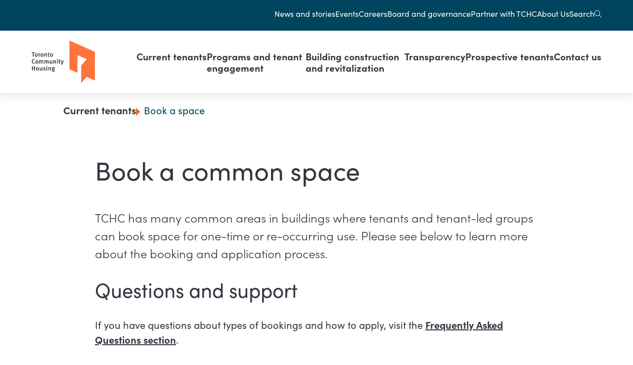

--- FILE ---
content_type: text/html; charset=UTF-8
request_url: https://torontohousing.ca/current-tenants/book-common-space
body_size: 16067
content:
<!DOCTYPE html>
<html lang="en" dir="ltr" prefix="og: https://ogp.me/ns#">
  <head>
    <meta charset="utf-8" />
<meta name="description" content="TCHC has many common areas in buildings where tenants and tenant-led groups can book space for one-time or re-occurring use." />
<link rel="canonical" href="https://torontohousing.ca/current-tenants/book-common-space" />
<link rel="image_src" href="/sites/default/files/2023-03/tenant_guide_child_page_-_common_areas-2.jpg" />
<meta property="og:site_name" content="Toronto Community Housing" />
<meta property="og:image" content="https://torontohousing.ca/sites/default/files/2023-03/tenant_guide_child_page_-_common_areas-2.jpg" />
<meta name="twitter:card" content="summary_large_image" />
<meta name="twitter:site" content="@TOHousing" />
<meta name="twitter:title" content="Toronto Community Housing" />
<meta name="twitter:image" content="https://torontohousing.ca/sites/default/files/2023-03/tenant_guide_child_page_-_common_areas-2.jpg" />
<link rel="apple-touch-icon" sizes="180x180" href="/sites/default/files/favicons/apple-touch-icon.png"/>
<link rel="icon" type="image/png" sizes="32x32" href="/sites/default/files/favicons/favicon-32x32.png"/>
<link rel="icon" type="image/png" sizes="16x16" href="/sites/default/files/favicons/favicon-16x16.png"/>
<link rel="manifest" href="/sites/default/files/favicons/site.webmanifest"/>
<link rel="mask-icon" href="/sites/default/files/favicons/safari-pinned-tab.svg" color="#5bbad5"/>
<meta name="msapplication-TileColor" content="#da532c"/>
<meta name="theme-color" content="#ffffff"/>
<meta name="favicon-generator" content="Drupal responsive_favicons + realfavicongenerator.net" />
<meta name="silktide-cms" content="yiClyUX49TpU5ipOYV32urfRJB65n3t8+RB16SXorUf8y+5dw0pW/5ccW4YhE1W45ZExaczHZbzrr5058lQZQG4U1QbWC9v8FPCFJURK+71u05pZcDYxY4fR4v/CqYLSkEQprNMAAj/flfisAlRbuw==" />
<meta name="Generator" content="Drupal 10 (https://www.drupal.org)" />
<meta name="MobileOptimized" content="width" />
<meta name="HandheldFriendly" content="true" />
<meta name="viewport" content="width=device-width, initial-scale=1.0" />
<link rel="alternate" hreflang="en" href="https://torontohousing.ca/current-tenants/book-common-space" />

    <title>Book a common space | Toronto Community Housing</title>
    <meta name="content-type" content="landing_page" />
    <link rel="stylesheet" media="all" href="/sites/default/files/css/css_sdVqi_n0WAsFWz00w-pxi8z_ZG8HVYYNr8BI-DOWh4Y.css?delta=0&amp;language=en&amp;theme=tchc_theme&amp;include=eJxViEEOwjAMwD5ULU-a0jSsFWlSJS0wXo_EhXGxbNOdS5vme9PCOrMY3eHiicwZ1LyjtDcn02FN5x6MThX-Mw10PBxHDSi-Bsr2O9vSsbK0qFxSnDG5Q8bgNKnSPit3hhsqndle13eIZZT0aPwM-HLrVpbwB0cgSck" />
<link rel="stylesheet" media="all" href="https://cdn.jsdelivr.net/npm/@fancyapps/ui@5.0/dist/fancybox/fancybox.css" />
<link rel="stylesheet" media="all" href="/sites/default/files/css/css_7xUslQkj6JWyTGkeDYU15NyOcPBPBKI3tkHpO5wNTqI.css?delta=2&amp;language=en&amp;theme=tchc_theme&amp;include=eJxViEEOwjAMwD5ULU-a0jSsFWlSJS0wXo_EhXGxbNOdS5vme9PCOrMY3eHiicwZ1LyjtDcn02FN5x6MThX-Mw10PBxHDSi-Bsr2O9vSsbK0qFxSnDG5Q8bgNKnSPit3hhsqndle13eIZZT0aPwM-HLrVpbwB0cgSck" />
<link rel="stylesheet" media="print" href="/sites/default/files/css/css_DYJRrFbZWvgC_uRFQmWs28IkQzP1oHOdu4_V627Ivm4.css?delta=3&amp;language=en&amp;theme=tchc_theme&amp;include=eJxViEEOwjAMwD5ULU-a0jSsFWlSJS0wXo_EhXGxbNOdS5vme9PCOrMY3eHiicwZ1LyjtDcn02FN5x6MThX-Mw10PBxHDSi-Bsr2O9vSsbK0qFxSnDG5Q8bgNKnSPit3hhsqndle13eIZZT0aPwM-HLrVpbwB0cgSck" />

    <!-- Google tag (gtag.js) --> <script async src="https://www.googletagmanager.com/gtag/js?id=G-L83FDKGN7X"></script> <script> window.dataLayer = window.dataLayer || []; function gtag(){dataLayer.push(arguments);} gtag('js', new Date()); gtag('config', 'G-L83FDKGN7X'); </script>
    <script type="application/json" data-drupal-selector="drupal-settings-json">{"path":{"baseUrl":"\/","pathPrefix":"","currentPath":"node\/167","currentPathIsAdmin":false,"isFront":false,"currentLanguage":"en"},"pluralDelimiter":"\u0003","suppressDeprecationErrors":true,"clientside_validation_jquery":{"validate_all_ajax_forms":2,"force_validate_on_blur":false,"force_html5_validation":false,"messages":{"required":"This field is required.","remote":"Please fix this field.","email":"Please enter a valid email address.","url":"Please enter a valid URL.","date":"Please enter a valid date.","dateISO":"Please enter a valid date (ISO).","number":"Please enter a valid number.","digits":"Please enter only digits.","equalTo":"Please enter the same value again.","maxlength":"Please enter no more than {0} characters.","minlength":"Please enter at least {0} characters.","rangelength":"Please enter a value between {0} and {1} characters long.","range":"Please enter a value between {0} and {1}.","max":"Please enter a value less than or equal to {0}.","min":"Please enter a value greater than or equal to {0}.","step":"Please enter a multiple of {0}."}},"onPointSearch":{"onPointKey":"4f6c7f29-06cf-4d2d-acce-e483e72c0c89","onPointInput":"#search-input","onPointPredict":false,"onPointPrimary":false,"onPointSuggestedTitle":"Popular Searches","onPointSuggested":false,"onPointPath":"\/search-results","onPointUrlFilter":false,"onPointUrlExcludeFilter":false},"user":{"uid":0,"permissionsHash":"823b203758df116be31730fd3939dd90b19d076182467390edd910bea0c254be"}}</script>
<script src="/sites/default/files/js/js_DRxz--6CHQeTYf_Mlf681rZ54QSQmQhooXsQVSb-9M4.js?scope=header&amp;delta=0&amp;language=en&amp;theme=tchc_theme&amp;include=eJzLzyvIz8wriS9OTSxKztDPR-HqlCRnJMeXZKTmpuqnJeYlVyblVyCLpefkJyXmAACTsxqR"></script>

    <script async src="https://cdn.ampproject.org/v0.js"></script>
    <script async custom-element="amp-iframe" src="https://cdn.ampproject.org/v0/amp-iframe-0.1.js"></script>
  </head>
  <body class="page-current-tenants-book-common-space section-current-tenants path-node page-node-type-landing-page">
    <svg class="svg_sprite" style="display:none;" xmlns="http://www.w3.org/2000/svg" xmlns:xlink="http://www.w3.org/1999/xlink"><defs><symbol viewBox="0 0 24 37.2" id="angle-left"><path d="M.8 16.6L16.6.8c1.1-1.1 2.9-1.1 3.9 0l2.6 2.6c1.1 1.1 1.1 2.9 0 3.9L12 18.6l11.2 11.2c1.1 1.1 1.1 2.9 0 3.9l-2.6 2.6c-1.1 1.1-2.9 1.1-3.9 0L.8 20.6c-1.1-1.1-1.1-2.9 0-4z" fill="#fff" /></symbol><symbol viewBox="0 0 24 37.2" id="angle-right"><path d="M23.2 20.6L7.4 36.4c-1.1 1.1-2.9 1.1-3.9 0L.9 33.8c-1.1-1.1-1.1-2.9 0-3.9L12 18.6.8 7.4C-.3 6.3-.3 4.5.8 3.5L3.4.9C4.5-.2 6.3-.2 7.3.9l15.8 15.8c1.2 1 1.2 2.8.1 3.9z" fill="#fff" /></symbol><symbol viewBox="0 0 24 24" id="arrow-right"><path d="M10.2 1.9L11.4.7c.5-.5 1.3-.5 1.8 0l10.4 10.4c.5.5.5 1.3 0 1.8L13.2 23.3c-.5.5-1.3.5-1.8 0l-1.2-1.2c-.5-.5-.5-1.3 0-1.8l6.5-6.1H1.3c-.7 0-1.3-.6-1.3-1.3v-1.7c0-.7.6-1.3 1.3-1.3h15.4l-6.5-6.1c-.5-.6-.5-1.4 0-1.9z" /></symbol><symbol viewBox="0 0 24 24" id="chevron-down"><path d="M12.07,15.21c.07-.11,6.47-6.58,9.62-9.71a1.08,1.08,0,0,1,.56-.31.72.72,0,0,1,.51.19c.33.28.62.6.93.9s.41.72,0,1.13L12.51,18.58a.62.62,0,0,1-1,0L.34,7.45c-.46-.46-.46-.74,0-1.2l.81-.81a.68.68,0,0,1,1.1,0Z" /></symbol><symbol viewBox="0 0 16 16" id="external"><path d="M8.4 4v.9h3l-5.7 5.8.6.6 5.8-5.7v3h.9V4H8.4zM3.8 5.8c-1 0-1.8.9-1.8 1.9v5.5c0 1 .8 1.8 1.8 1.8h5.5c1 0 1.8-.8 1.8-1.8V8.6l-.9.9v3.7c0 .5-.4.9-.9.9H3.8c-.5 0-.9-.4-.9-.9V7.7c0-.5.4-.9.9-.9h3.7l.9-.9H3.8z" /></symbol><symbol viewBox="0 0 24 24" id="facebook"><path d="m9 8h-3v4h3v12h5v-12h3.642l.358-4h-4v-1.667c0-.955.192-1.333 1.115-1.333h2.885v-5h-3.808c-3.596 0-5.192 1.583-5.192 4.615z" /></symbol><symbol viewBox="0 0 24 24" id="instagram"><path d="m12 2.163c3.204 0 3.584.012 4.85.07 3.252.148 4.771 1.691 4.919 4.919.058 1.265.069 1.645.069 4.849 0 3.205-.012 3.584-.069 4.849-.149 3.225-1.664 4.771-4.919 4.919-1.266.058-1.644.07-4.85.07-3.204 0-3.584-.012-4.849-.07-3.26-.149-4.771-1.699-4.919-4.92-.058-1.265-.07-1.644-.07-4.849 0-3.204.013-3.583.07-4.849.149-3.227 1.664-4.771 4.919-4.919 1.266-.057 1.645-.069 4.849-.069zm0-2.163c-3.259 0-3.667.014-4.947.072-4.358.2-6.78 2.618-6.98 6.98-.059 1.281-.073 1.689-.073 4.948s.014 3.668.072 4.948c.2 4.358 2.618 6.78 6.98 6.98 1.281.058 1.689.072 4.948.072s3.668-.014 4.948-.072c4.354-.2 6.782-2.618 6.979-6.98.059-1.28.073-1.689.073-4.948s-.014-3.667-.072-4.947c-.196-4.354-2.617-6.78-6.979-6.98-1.281-.059-1.69-.073-4.949-.073zm0 5.838c-3.403 0-6.162 2.759-6.162 6.162s2.759 6.163 6.162 6.163 6.162-2.759 6.162-6.163c0-3.403-2.759-6.162-6.162-6.162zm0 10.162c-2.209 0-4-1.79-4-4 0-2.209 1.791-4 4-4s4 1.791 4 4c0 2.21-1.791 4-4 4zm6.406-11.845c-.796 0-1.441.645-1.441 1.44s.645 1.44 1.441 1.44c.795 0 1.439-.645 1.439-1.44s-.644-1.44-1.439-1.44z" /></symbol><symbol viewBox="0 0 24 24" id="linkedin"><path d="M19 0H5a5 5 0 0 0-5 5v14a5 5 0 0 0 5 5h14a5 5 0 0 0 5-5V5a5 5 0 0 0-5-5zM8 19H5V8h3v11zM6.5 6.732c-.966 0-1.75-.79-1.75-1.764s.784-1.764 1.75-1.764 1.75.79 1.75 1.764-.783 1.764-1.75 1.764zM20 19h-3v-5.604c0-3.368-4-3.113-4 0V19h-3V8h3v1.765c1.396-2.586 7-2.777 7 2.476V19z" /></symbol><symbol viewBox="0 0 24 24" id="search"><path d="M23.7 20.8L19 16.1c-.2-.2-.5-.3-.8-.3h-.8c1.3-1.7 2.1-3.7 2.1-6 0-5.4-4.4-9.7-9.7-9.7S0 4.4 0 9.8s4.4 9.7 9.7 9.7c2.3 0 4.3-.8 6-2.1v.8c0 .3.1.6.3.8l4.7 4.7c.4.4 1.2.4 1.6 0l1.3-1.3c.5-.5.5-1.2.1-1.6zm-14-5c-3.3 0-6-2.7-6-6s2.7-6 6-6 6 2.7 6 6-2.6 6-6 6z" /></symbol><symbol viewBox="0 0 24 24" id="twitter"><path d="M24 4.557c-.883.392-1.832.656-2.828.775 1.017-.609 1.798-1.574 2.165-2.724-.951.564-2.005.974-3.127 1.195-.897-.957-2.178-1.555-3.594-1.555-3.179 0-5.515 2.966-4.797 6.045-4.091-.205-7.719-2.165-10.148-5.144-1.29 2.213-.669 5.108 1.523 6.574-.806-.026-1.566-.247-2.229-.616-.054 2.281 1.581 4.415 3.949 4.89-.693.188-1.452.232-2.224.084.626 1.956 2.444 3.379 4.6 3.419-2.07 1.623-4.678 2.348-7.29 2.04 2.179 1.397 4.768 2.212 7.548 2.212 9.142 0 14.307-7.721 13.995-14.646.962-.695 1.797-1.562 2.457-2.549z" /></symbol><symbol viewBox="0 0 24 24" id="youtube"><path d="M19.615 3.184c-3.604-.246-11.631-.245-15.23 0C.488 3.45.029 5.804 0 12c.029 6.185.484 8.549 4.385 8.816 3.6.245 11.626.246 15.23 0C23.512 20.55 23.971 18.196 24 12c-.029-6.185-.484-8.549-4.385-8.816zM9 16V8l8 3.993L9 16z" /></symbol><symbol viewBox="0 0 24 24" id="youtube-alt"><path d="m4.652 0h1.44l.988 3.702.916-3.702h1.454l-1.665 5.505v3.757h-1.431v-3.757l-1.702-5.505zm6.594 2.373c-1.119 0-1.861.74-1.861 1.835v3.349c0 1.204.629 1.831 1.861 1.831 1.022 0 1.826-.683 1.826-1.831v-3.349c0-1.069-.797-1.835-1.826-1.835zm.531 5.127c0 .372-.19.646-.532.646-.351 0-.554-.287-.554-.646v-3.179c0-.374.172-.651.529-.651.39 0 .557.269.557.651zm4.729-5.07v5.186c-.155.194-.5.512-.747.512-.271 0-.338-.186-.338-.46v-5.238h-1.27v5.71c0 .675.206 1.22.887 1.22.384 0 .918-.2 1.468-.853v.754h1.27v-6.831zm2.203 13.858c-.448 0-.541.315-.541.763v.659h1.069v-.66c.001-.44-.092-.762-.528-.762zm-4.703.04c-.084.043-.167.109-.25.198v4.055c.099.106.194.182.287.229.197.1.485.107.619-.067.07-.092.105-.241.105-.449v-3.359c0-.22-.043-.386-.129-.5-.147-.193-.42-.214-.632-.107zm4.827-5.195c-2.604-.177-11.066-.177-13.666 0-2.814.192-3.146 1.892-3.167 6.367.021 4.467.35 6.175 3.167 6.367 2.6.177 11.062.177 13.666 0 2.814-.192 3.146-1.893 3.167-6.367-.021-4.467-.35-6.175-3.167-6.367zm-12.324 10.686h-1.363v-7.54h-1.41v-1.28h4.182v1.28h-1.41v7.54zm4.846 0h-1.21v-.718c-.223.265-.455.467-.696.605-.652.374-1.547.365-1.547-.955v-5.438h1.209v4.988c0 .262.063.438.322.438.236 0 .564-.303.711-.487v-4.939h1.21v6.506zm4.657-1.348c0 .805-.301 1.431-1.106 1.431-.443 0-.812-.162-1.149-.583v.5h-1.221v-8.82h1.221v2.84c.273-.333.644-.608 1.076-.608.886 0 1.18.749 1.18 1.631v3.609zm4.471-1.752h-2.314v1.228c0 .488.042.91.528.91.511 0 .541-.344.541-.91v-.452h1.245v.489c0 1.253-.538 2.013-1.813 2.013-1.155 0-1.746-.842-1.746-2.013v-2.921c0-1.129.746-1.914 1.837-1.914 1.161 0 1.721.738 1.721 1.914v1.656z" /></symbol></defs></svg>

        <a href="#main-content" class="visually-hidden focusable skip-link" role="navigation" aria-label="Skip to main content link" tabindex="0">
      Skip to main content
    </a>
    
    
	<div class="dialog-off-canvas-main-canvas site " data-off-canvas-main-canvas>
		
  <div class="views-element-container block block-views block-views-blockalerts-block-2" id="block-views-block-alerts-block-2">
  
    
      <div><div class="view view-alerts view-id-alerts view-display-id-block_2 js-view-dom-id-7259c8ec9a61296f6599fc4c1bdfc300b0a6eda401153935fc0a5334b5caeb3e">
  

  
  

  
  
  
  
  
  
  
  
  </div>
</div>

  </div>


<header class="header">
  <div class="header__secondary">
          <div id="google_translate_element" class="google-translate"></div>
<script type="text/javascript">
	function googleTranslateElementInit() {
    new google.translate.TranslateElement({
    pageLanguage: 'en'
    }, 'google_translate_element');
  }
</script>
<script type="text/javascript" src="https://translate.google.com/translate_a/element.js?cb=googleTranslateElementInit"></script>
    
    <nav role="navigation" aria-labelledby="block-secondarynavigation-menu" id="block-secondarynavigation">
            
  <h2 class="visually-hidden" id="block-secondarynavigation-menu">Secondary navigation</h2>
  

        
  
  
  
  
          <ul class="menu__main_nav menu__primary_secondary-navigation">
      
        
          
                    <li class="menu_secondary-navigation__item" role="listitem">
            <a href="/news-and-stories" class="menu_secondary-navigation__link" data-drupal-link-system-path="node/172">News and stories</a>

            
          </li>
        
          
                    <li class="menu_secondary-navigation__item" role="listitem">
            <a href="/events" class="menu_secondary-navigation__link" data-drupal-link-system-path="node/433">Events</a>

            
          </li>
        
          
                    <li class="menu_secondary-navigation__item" role="listitem">
            <a href="/careers" class="menu_secondary-navigation__link" data-drupal-link-system-path="node/98">Careers</a>

            
          </li>
        
          
                    <li class="menu_secondary-navigation__item" role="listitem">
            <a href="/board-and-governance" class="menu_secondary-navigation__link" data-drupal-link-system-path="node/164">Board and governance</a>

            
          </li>
        
          
                    <li class="menu_secondary-navigation__item" role="listitem">
            <a href="/partner-tchc" class="menu_secondary-navigation__link" data-drupal-link-system-path="node/174">Partner with TCHC</a>

            
          </li>
        
          
                    <li class="menu_secondary-navigation__item" role="listitem">
            <a href="/about-us" class="menu_secondary-navigation__link" data-drupal-link-system-path="node/170">About Us</a>

            
          </li>
        
      </ul>
      


  </nav>


    <a href="/search-results" class="search-link version--tablet" role="search">Search <span class="icon"></span></a>
    <form action="/search-results?q=" class="search_bar" tabindex="0" id="search_form" method="GET" role="search">
	<label for="search-input" class="visually-hidden">Site search</label>
	<input id="search-input" name="combine" placeholder="Search" type="text"/>
	<button type="submit" class="search-submit" aria-label="Search" role="button">
		<svg width="21" height="21" viewbox="0 0 21 21" tabindex="-1" focusable="false" aria-hidden="true">
			<use xlink:href="#search"></use>
		</svg>
	</button>
</form>
  </div>

  <div class="header__primary">
    <div id="block-sitebranding" class="block block-system block-system-branding-block">
  
    
  	<a href="/" title="Toronto Community Housing - Home" rel="home" class="site-logo">
					<img src="/themes/custom/tchc_theme/logo.svg" alt="Toronto Community Housing - Home"/>
		
		
			</a>
</div>

    <a href="/search-results" class="search-link version--mobile" role="search">Search <span class="icon"></span></a>
    <button class="menu-toggle" role="button">Menu <span class="icon"></span></button>
    <nav role="navigation" aria-labelledby="block-mainnavigation-menu" id="block-mainnavigation">
            
  <h2 class="visually-hidden" id="block-mainnavigation-menu">Main navigation</h2>
  

        
  
  
  
            <ul class="menu__main_nav menu__primary_main" role="list">
      
        
          
                    <li class="menu_main__item menu_main__item__expanded menu_main__item__active_trail" role="listitem">
            <a href="/current-tenants" title="Current tenants" role="link"><span class="background"><span class="inline"></span>Current tenants</span></a>

                          <button class="nav-toggle" aria-label="open sub navigation" role="button"></button>
                
  
  
              <ul class="menu__main_nav subnav_main__submenu" role="list">
        
        
          
                    <li class="menu_main__item menu_main__item__expanded" role="listitem">
            <a href="/current-tenants/tenant-guide" title="Tenant guide" role="link"><span class="background"><span class="inline"></span>Tenant guide</span></a>

                          <button class="nav-toggle" aria-label="open sub navigation" role="button"></button>
                
  
  
              <ul class="subnav_main__submenu menu__main_nav" role="list">
        
        
          
                    <li class="menu_main__item" role="listitem">
            <a href="/current-tenants/tenant-guide/your-tenancy-and-lease" title="Your tenancy and lease" role="link"><span class="background"><span class="inline"></span>Your tenancy and lease</span></a>

            
          </li>
        
          
                    <li class="menu_main__item" role="listitem">
            <a href="/current-tenants/tenant-guide/your-home" title="Your home" role="link"><span class="background"><span class="inline"></span>Your home</span></a>

            
          </li>
        
          
                    <li class="menu_main__item" role="listitem">
            <a href="/current-tenants/tenant-guide/common-areas" title="Common areas" role="link"><span class="background"><span class="inline"></span>Common areas</span></a>

            
          </li>
        
          
                    <li class="menu_main__item" role="listitem">
            <a href="/current-tenants/tenant-guide/transfers" title="Transfers and housing changes" role="link"><span class="background"><span class="inline"></span>Transfers and housing changes</span></a>

            
          </li>
        
          
                    <li class="menu_main__item" role="listitem">
            <a href="/current-tenants/tenant-guide/your-tchc-team" title="Your TCHC team" role="link"><span class="background"><span class="inline"></span>Your TCHC team</span></a>

            
          </li>
        
          
                    <li class="menu_main__item" role="listitem">
            <a href="/current-tenants/tenant-guide/tax-information" title="Tax information" role="link"><span class="background"><span class="inline"></span>Tax information</span></a>

            
          </li>
        
          
                    <li class="menu_main__item" role="listitem">
            <a href="/current-tenants/tenant-guide/tenant-charter" title="Tenant Charter" role="link"><span class="background"><span class="inline"></span>Tenant Charter</span></a>

            
          </li>
        
          
                    <li class="menu_main__item" role="listitem">
            <a href="/current-tenants/tenant-guide/tenant-policies" title="Tenant policies" role="link"><span class="background"><span class="inline"></span>Tenant policies</span></a>

            
          </li>
              </ul>
      
            
          </li>
        
          
                    <li class="menu_main__item menu_main__item__expanded" role="listitem">
            <a href="/current-tenants/services-and-support" title="Services and support" role="link"><span class="background"><span class="inline"></span>Services and support</span></a>

                          <button class="nav-toggle" aria-label="open sub navigation" role="button"></button>
                
  
  
              <ul class="subnav_main__submenu menu__main_nav" role="list">
        
        
          
                    <li class="menu_main__item" role="listitem">
            <a href="/current-tenants/services-and-support/tenant-service-hubs" title="Tenant Service Hubs" role="link"><span class="background"><span class="inline"></span>Tenant Service Hubs</span></a>

            
          </li>
        
          
                    <li class="menu_main__item" role="listitem">
            <a href="/current-tenants/services-and-support/request-repairs-maintenance-or-pest-control" title="Request repairs, maintenance or pest control" role="link"><span class="background"><span class="inline"></span>Request repairs, maintenance or pest control</span></a>

            
          </li>
        
          
                    <li class="menu_main__item" role="listitem">
            <a href="/current-tenants/services-and-support/affordable-internet-and-mobile-program" title="Affordable internet and mobile program" role="link"><span class="background"><span class="inline"></span>Affordable internet and mobile program</span></a>

            
          </li>
        
          
                    <li class="menu_main__item" role="listitem">
            <a href="/current-tenants/services-and-support/electric-heating-relief-program" title="Energy relief program" role="link"><span class="background"><span class="inline"></span>Energy relief program</span></a>

            
          </li>
        
          
                    <li class="menu_main__item" role="listitem">
            <a href="/current-tenants/services-and-support/employment-resources" title="Employment resources" role="link"><span class="background"><span class="inline"></span>Employment resources</span></a>

            
          </li>
        
          
                    <li class="menu_main__item" role="listitem">
            <a href="/current-tenants/services-and-support/community-services-directory" title="Community services directory" role="link"><span class="background"><span class="inline"></span>Community services directory</span></a>

            
          </li>
        
          
                    <li class="menu_main__item" role="listitem">
            <a href="/current-tenants/services-and-support/current-building-posters" title="Current building posters" role="link"><span class="background"><span class="inline"></span>Current building posters</span></a>

            
          </li>
        
          
                    <li class="menu_main__item" role="listitem">
            <a href="/ihelp-at-tchc" title="iHelp" role="link"><span class="background"><span class="inline"></span>iHelp</span></a>

            
          </li>
              </ul>
      
            
          </li>
        
          
                    <li class="menu_main__item menu_main__item__expanded" role="listitem">
            <a href="/current-tenants/tenant-safety" title="Tenant safety" role="link"><span class="background"><span class="inline"></span>Tenant safety</span></a>

                          <button class="nav-toggle" aria-label="open sub navigation" role="button"></button>
                
  
  
              <ul class="subnav_main__submenu menu__main_nav" role="list">
        
        
          
                    <li class="menu_main__item" role="listitem">
            <a href="/current-tenants/tenant-safety/community-safety-unit" title="Community Safety Unit (CSU)" role="link"><span class="background"><span class="inline"></span>Community Safety Unit (CSU)</span></a>

            
          </li>
        
          
                    <li class="menu_main__item" role="listitem">
            <a href="/current-tenants/tenant-safety/prepare-emergency" title="Prepare for an emergency" role="link"><span class="background"><span class="inline"></span>Prepare for an emergency</span></a>

            
          </li>
        
          
                    <li class="menu_main__item" role="listitem">
            <a href="/current-tenants/tenant-safety/safety-guide" title="Safety guide" role="link"><span class="background"><span class="inline"></span>Safety guide</span></a>

            
          </li>
        
          
                    <li class="menu_main__item" role="listitem">
            <a href="/current-tenants/tenant-safety/fire-safety" title="Fire safety" role="link"><span class="background"><span class="inline"></span>Fire safety</span></a>

            
          </li>
        
          
                    <li class="menu_main__item" role="listitem">
            <a href="/current-tenants/tenant-safety/identifying-scams-and-fraud" title="Identifying scams and fraud" role="link"><span class="background"><span class="inline"></span>Identifying scams and fraud</span></a>

            
          </li>
              </ul>
      
            
          </li>
        
          
                    <li class="menu_main__item menu_main__item__expanded" role="listitem">
            <a href="/current-tenants/accessibility-tchc" title="Accessibility in TCHC" role="link"><span class="background"><span class="inline"></span>Accessibility in TCHC</span></a>

                          <button class="nav-toggle" aria-label="open sub navigation" role="button"></button>
                
  
  
              <ul class="subnav_main__submenu menu__main_nav" role="list">
        
        
          
                    <li class="menu_main__item" role="listitem">
            <a href="/current-tenants/accessibility-tchc/built-environment" title="The built environment" role="link"><span class="background"><span class="inline"></span>The built environment</span></a>

            
          </li>
        
          
                    <li class="menu_main__item" role="listitem">
            <a href="/current-tenants/accessibility-tchc/accessibility-communications" title="Accessibility in communications" role="link"><span class="background"><span class="inline"></span>Accessibility in communications</span></a>

            
          </li>
        
          
                    <li class="menu_main__item" role="listitem">
            <a href="/current-tenants/accessibility-tchc/accessibility-tenant-engagement" title="Accessibility in engagement" role="link"><span class="background"><span class="inline"></span>Accessibility in engagement</span></a>

            
          </li>
        
          
                    <li class="menu_main__item" role="listitem">
            <a href="/current-tenants/accessibility-tchc/responsible-personal-accessibility-toronto-housing-r-path" title="R-PATH Committee" role="link"><span class="background"><span class="inline"></span>R-PATH Committee</span></a>

            
          </li>
              </ul>
      
            
          </li>
        
          
                    <li class="menu_main__item menu_main__item__expanded menu_main__item__active_trail" role="listitem">
            <a href="/current-tenants/book-common-space" title="Book a space" role="link"><span class="background"><span class="inline"></span>Book a space</span></a>

                          <button class="nav-toggle" aria-label="open sub navigation" role="button"></button>
                
  
  
              <ul class="subnav_main__submenu menu__main_nav" role="list">
        
        
          
                    <li class="menu_main__item" role="listitem">
            <a href="/current-tenants/book-space/book-one-time-private-event" title="Book a one-time private event" role="link"><span class="background"><span class="inline"></span>Book a one-time private event</span></a>

            
          </li>
        
          
                    <li class="menu_main__item" role="listitem">
            <a href="/current-tenants/book-space/book-community-event-or-program" title="Book a community event or program" role="link"><span class="background"><span class="inline"></span>Book a community event or program</span></a>

            
          </li>
              </ul>
      
            
          </li>
              </ul>
      
            
          </li>
        
          
                    <li class="menu_main__item menu_main__item__expanded" role="listitem">
            <a href="/programs-and-tenant-engagement" title="Programs and tenant engagement" role="link"><span class="background"><span class="inline"></span>Programs and tenant engagement</span></a>

                          <button class="nav-toggle" aria-label="open sub navigation" role="button"></button>
                
  
  
              <ul class="subnav_main__submenu menu__main_nav" role="list">
        
        
          
                    <li class="menu_main__item menu_main__item__expanded" role="listitem">
            <a href="/programs-and-tenant-engagement/tenant-engagement" title="Tenant engagement" role="link"><span class="background"><span class="inline"></span>Tenant engagement</span></a>

                          <button class="nav-toggle" aria-label="open sub navigation" role="button"></button>
                
  
  
              <ul class="subnav_main__submenu menu__main_nav" role="list">
        
        
          
                    <li class="menu_main__item" role="listitem">
            <a href="/programs-and-tenant-engagement/tenant-engagement/tenant-councils" title="Tenant Councils" role="link"><span class="background"><span class="inline"></span>Tenant Councils</span></a>

            
          </li>
        
          
                    <li class="menu_main__item" role="listitem">
            <a href="/programs-and-tenant-engagement/tenant-engagement/tenant-advisory-committee" title="Tenant Advisory Committee" role="link"><span class="background"><span class="inline"></span>Tenant Advisory Committee</span></a>

            
          </li>
        
          
                    <li class="menu_main__item" role="listitem">
            <a href="/youth-tenant-advisory-committee" title="Youth Tenant Advisory Committee" role="link"><span class="background"><span class="inline"></span>Youth Tenant Advisory Committee</span></a>

            
          </li>
        
          
                    <li class="menu_main__item" role="listitem">
            <a href="/programs-and-tenant-engagement/tenant-engagement/tenant-community-action-table-tcat" title="Tenant Community Action Table (TCAT)" role="link"><span class="background"><span class="inline"></span>Tenant Community Action Table (TCAT)</span></a>

            
          </li>
        
          
                    <li class="menu_main__item" role="listitem">
            <a href="/LIFT" title="Local Initiative Funding for Tenants (LIFT)" role="link"><span class="background"><span class="inline"></span>Local Initiative Funding for Tenants (LIFT)</span></a>

            
          </li>
        
          
                    <li class="menu_main__item" role="listitem">
            <a href="/TES-Review" title="Tenant Engagement System Review" role="link"><span class="background"><span class="inline"></span>Tenant Engagement System Review</span></a>

            
          </li>
              </ul>
      
            
          </li>
        
          
                    <li class="menu_main__item menu_main__item__expanded" role="listitem">
            <a href="/programs-and-tenant-engagement/youth-programs" title="Youth programs" role="link"><span class="background"><span class="inline"></span>Youth programs</span></a>

                          <button class="nav-toggle" aria-label="open sub navigation" role="button"></button>
                
  
  
              <ul class="subnav_main__submenu menu__main_nav" role="list">
        
        
          
                    <li class="menu_main__item" role="listitem">
            <a href="/programs-and-tenant-engagement/youth-programs/camp-inspire" title="Camp Inspire" role="link"><span class="background"><span class="inline"></span>Camp Inspire</span></a>

            
          </li>
        
          
                    <li class="menu_main__item" role="listitem">
            <a href="/programs-and-tenant-engagement/youth-programs/kickstart" title="KickStart" role="link"><span class="background"><span class="inline"></span>KickStart</span></a>

            
          </li>
        
          
                    <li class="menu_main__item" role="listitem">
            <a href="/programs-and-tenant-engagement/youth-programs/midnight-basketball" title="Midnight Basketball" role="link"><span class="background"><span class="inline"></span>Midnight Basketball</span></a>

            
          </li>
        
          
                    <li class="menu_main__item" role="listitem">
            <a href="/programs-and-tenant-engagement/youth-programs/headstart" title="HeadstART" role="link"><span class="background"><span class="inline"></span>HeadstART</span></a>

            
          </li>
        
          
                    <li class="menu_main__item" role="listitem">
            <a href="/programs-and-tenant-engagement/youth-programs/brook-restoration-pre-apprenticeship-program" title="Brook Restoration Pre-Apprenticeship program" role="link"><span class="background"><span class="inline"></span>Brook Restoration Pre-Apprenticeship program</span></a>

            
          </li>
        
          
                    <li class="menu_main__item" role="listitem">
            <a href="/programs-and-tenant-engagement/youth-programs/next-surgeon" title="The Next Surgeon" role="link"><span class="background"><span class="inline"></span>The Next Surgeon</span></a>

            
          </li>
              </ul>
      
            
          </li>
        
          
                    <li class="menu_main__item menu_main__item__expanded" role="listitem">
            <a href="/programs-and-tenant-engagement/community-programs" title="Community programs" role="link"><span class="background"><span class="inline"></span>Community programs</span></a>

                          <button class="nav-toggle" aria-label="open sub navigation" role="button"></button>
                
  
  
              <ul class="subnav_main__submenu menu__main_nav" role="list">
        
        
          
                    <li class="menu_main__item" role="listitem">
            <a href="/programs-and-tenant-engagement/community-programs/bebuildbrand" title="Be.Build.Brand." role="link"><span class="background"><span class="inline"></span>Be.Build.Brand.</span></a>

            
          </li>
        
          
                    <li class="menu_main__item" role="listitem">
            <a href="/programs-and-tenant-engagement/community-programs/youthworx" title="YouthWorx" role="link"><span class="background"><span class="inline"></span>YouthWorx</span></a>

            
          </li>
        
          
                    <li class="menu_main__item" role="listitem">
            <a href="/programs-and-tenant-engagement/community-programs/community-gardens" title="Community gardens" role="link"><span class="background"><span class="inline"></span>Community gardens</span></a>

            
          </li>
        
          
                    <li class="menu_main__item" role="listitem">
            <a href="/stop-the-bleed" title="Stop the Bleed" role="link"><span class="background"><span class="inline"></span>Stop the Bleed</span></a>

            
          </li>
        
          
                    <li class="menu_main__item" role="listitem">
            <a href="/programs-and-tenant-engagement/community-programs/true-vision" title="True Vision" role="link"><span class="background"><span class="inline"></span>True Vision</span></a>

            
          </li>
              </ul>
      
            
          </li>
        
          
                    <li class="menu_main__item menu_main__item__expanded" role="listitem">
            <a href="/programs-and-tenant-engagement/scholarships" title="Scholarships" role="link"><span class="background"><span class="inline"></span>Scholarships</span></a>

                          <button class="nav-toggle" aria-label="open sub navigation" role="button"></button>
                
  
  
              <ul class="subnav_main__submenu menu__main_nav" role="list">
        
        
          
                    <li class="menu_main__item" role="listitem">
            <a href="/programs-and-tenant-engagement/scholarships/investing-our-diversity-scholarship" title="Investing in Our Diversity Scholarship" role="link"><span class="background"><span class="inline"></span>Investing in Our Diversity Scholarship</span></a>

            
          </li>
        
          
                    <li class="menu_main__item" role="listitem">
            <a href="/programs-and-tenant-engagement/scholarships/alexandra-park-revitalization-scholarship" title="Alexandra Park Revitalization Scholarship" role="link"><span class="background"><span class="inline"></span>Alexandra Park Revitalization Scholarship</span></a>

            
          </li>
        
          
                    <li class="menu_main__item" role="listitem">
            <a href="/programs-and-tenant-engagement/scholarships/don-summerville-scholarship" title="Don Summerville Scholarship" role="link"><span class="background"><span class="inline"></span>Don Summerville Scholarship</span></a>

            
          </li>
        
          
                    <li class="menu_main__item" role="listitem">
            <a href="/programs-and-tenant-engagement/scholarships/regent-park-scholarship" title="Regent Park Scholarship" role="link"><span class="background"><span class="inline"></span>Regent Park Scholarship</span></a>

            
          </li>
              </ul>
      
            
          </li>
        
          
                    <li class="menu_main__item menu_main__item__expanded" role="listitem">
            <a href="/programs-and-tenant-engagement/centre-advancing-interests-black-people" title="The Centre for Advancing the Interests of Black People" role="link"><span class="background"><span class="inline"></span>The Centre for Advancing the Interests of Black People</span></a>

                          <button class="nav-toggle" aria-label="open sub navigation" role="button"></button>
                
  
  
              <ul class="subnav_main__submenu menu__main_nav" role="list">
        
        
          
                    <li class="menu_main__item" role="listitem">
            <a href="/programs-and-tenant-engagement/centre-advancing-interests-black-people/centre-community-funds" title="Centre Community Funds" role="link"><span class="background"><span class="inline"></span>Centre Community Funds</span></a>

            
          </li>
              </ul>
      
            
          </li>
              </ul>
      
            
          </li>
        
          
                    <li class="menu_main__item menu_main__item__expanded" role="listitem">
            <a href="/building-construction-and-revitalization" title="Building construction and revitalization" role="link"><span class="background"><span class="inline"></span>Building construction and revitalization</span></a>

                          <button class="nav-toggle" aria-label="open sub navigation" role="button"></button>
                
  
  
              <ul class="subnav_main__submenu menu__main_nav" role="list">
        
        
          
                    <li class="menu_main__item menu_main__item__expanded" role="listitem">
            <a href="/building-construction-and-revitalization/revitalization" title="Revitalization" role="link"><span class="background"><span class="inline"></span>Revitalization</span></a>

                          <button class="nav-toggle" aria-label="open sub navigation" role="button"></button>
                
  
  
              <ul class="subnav_main__submenu menu__main_nav" role="list">
        
        
          
                    <li class="menu_main__item" role="listitem">
            <a href="/building-construction-and-revitalization/revitalization/alexandra-park" title="Alexandra Park" role="link"><span class="background"><span class="inline"></span>Alexandra Park</span></a>

            
          </li>
        
          
                    <li class="menu_main__item" role="listitem">
            <a href="/building-construction-and-revitalization/revitalization/don-summerville" title="Don Summerville" role="link"><span class="background"><span class="inline"></span>Don Summerville</span></a>

            
          </li>
        
          
                    <li class="menu_main__item" role="listitem">
            <a href="/building-construction-and-revitalization/revitalization/firgrove-grassways" title="Firgrove-Grassways" role="link"><span class="background"><span class="inline"></span>Firgrove-Grassways</span></a>

            
          </li>
        
          
                    <li class="menu_main__item" role="listitem">
            <a href="/building-construction-and-revitalization/revitalization/lawrence-heights" title="Lawrence Heights" role="link"><span class="background"><span class="inline"></span>Lawrence Heights</span></a>

            
          </li>
        
          
                    <li class="menu_main__item" role="listitem">
            <a href="/building-construction-and-revitalization/revitalization/regent-park-0" title="Regent Park" role="link"><span class="background"><span class="inline"></span>Regent Park</span></a>

            
          </li>
        
          
                    <li class="menu_main__item" role="listitem">
            <a href="/building-construction-and-revitalization/revitalization/swansea-mews-0" title="Swansea Mews" role="link"><span class="background"><span class="inline"></span>Swansea Mews</span></a>

            
          </li>
        
          
                    <li class="menu_main__item" role="listitem">
            <a href="/building-construction-and-revitalization/revitalization/completed-revitalizations" title="Completed Revitalizations" role="link"><span class="background"><span class="inline"></span>Completed Revitalizations</span></a>

            
          </li>
              </ul>
      
            
          </li>
        
          
                    <li class="menu_main__item menu_main__item__expanded" role="listitem">
            <a href="/building-construction-and-revitalization/capital-repairs" title="Capital repairs" role="link"><span class="background"><span class="inline"></span>Capital repairs</span></a>

                          <button class="nav-toggle" aria-label="open sub navigation" role="button"></button>
                
  
  
              <ul class="subnav_main__submenu menu__main_nav" role="list">
        
        
          
                    <li class="menu_main__item" role="listitem">
            <a href="/building-construction-and-revitalization/capital-repairs/10-year-capital-plan" title="10-year capital plan" role="link"><span class="background"><span class="inline"></span>10-year capital plan</span></a>

            
          </li>
        
          
                    <li class="menu_main__item" role="listitem">
            <a href="/building-construction-and-revitalization/capital-repairs/deep-building-retrofits" title="Deep building retrofits" role="link"><span class="background"><span class="inline"></span>Deep building retrofits</span></a>

            
          </li>
        
          
                    <li class="menu_main__item" role="listitem">
            <a href="/building-construction-and-revitalization/capital-repairs/planned-project-services" title="Planned Project Services" role="link"><span class="background"><span class="inline"></span>Planned Project Services</span></a>

            
          </li>
        
          
                    <li class="menu_main__item" role="listitem">
            <a href="/building-construction-and-revitalization/capital-repairs/community-updates" title="Community updates" role="link"><span class="background"><span class="inline"></span>Community updates</span></a>

            
          </li>
              </ul>
      
            
          </li>
        
          
                    <li class="menu_main__item" role="listitem">
            <a href="/building-construction-and-revitalization/relocation-and-return" title="Relocation and return" role="link"><span class="background"><span class="inline"></span>Relocation and return</span></a>

            
          </li>
        
          
                    <li class="menu_main__item menu_main__item__expanded" role="listitem">
            <a href="/building-construction-and-revitalization/conservation" title="Conservation" role="link"><span class="background"><span class="inline"></span>Conservation</span></a>

                          <button class="nav-toggle" aria-label="open sub navigation" role="button"></button>
                
  
  
              <ul class="subnav_main__submenu menu__main_nav" role="list">
        
        
          
                    <li class="menu_main__item" role="listitem">
            <a href="/building-construction-and-revitalization/conservation/conservation-resources-tenants" title="Conservation resources for tenants" role="link"><span class="background"><span class="inline"></span>Conservation resources for tenants</span></a>

            
          </li>
              </ul>
      
            
          </li>
              </ul>
      
            
          </li>
        
          
                    <li class="menu_main__item menu_main__item__expanded" role="listitem">
            <a href="/transparency" title="Transparency" role="link"><span class="background"><span class="inline"></span>Transparency</span></a>

                          <button class="nav-toggle" aria-label="open sub navigation" role="button"></button>
                
  
  
              <ul class="subnav_main__submenu menu__main_nav" role="list">
        
        
          
                    <li class="menu_main__item menu_main__item__expanded" role="listitem">
            <a href="/transparency/reporting" title="Reporting" role="link"><span class="background"><span class="inline"></span>Reporting</span></a>

                          <button class="nav-toggle" aria-label="open sub navigation" role="button"></button>
                
  
  
              <ul class="subnav_main__submenu menu__main_nav" role="list">
        
        
          
                    <li class="menu_main__item" role="listitem">
            <a href="/transparency/reporting/financial-reporting" title="Financial reporting" role="link"><span class="background"><span class="inline"></span>Financial reporting</span></a>

            
          </li>
        
          
                    <li class="menu_main__item" role="listitem">
            <a href="/transparency/reporting/annual-reports" title="Annual reports" role="link"><span class="background"><span class="inline"></span>Annual reports</span></a>

            
          </li>
              </ul>
      
            
          </li>
        
          
                    <li class="menu_main__item menu_main__item__expanded" role="listitem">
            <a href="/transparency/access-information" title="Access to information" role="link"><span class="background"><span class="inline"></span>Access to information</span></a>

                          <button class="nav-toggle" aria-label="open sub navigation" role="button"></button>
                
  
  
              <ul class="subnav_main__submenu menu__main_nav" role="list">
        
        
          
                    <li class="menu_main__item" role="listitem">
            <a href="/transparency/access-information/make-freedom-information-request" title="Make a freedom of information request" role="link"><span class="background"><span class="inline"></span>Make a freedom of information request</span></a>

            
          </li>
        
          
                    <li class="menu_main__item" role="listitem">
            <a href="/transparency/access-information/collection-and-use-personal-information" title="Collection and use of personal information" role="link"><span class="background"><span class="inline"></span>Collection and use of personal information</span></a>

            
          </li>
              </ul>
      
            
          </li>
        
          
                    <li class="menu_main__item" role="listitem">
            <a href="/transparency/insurance-claims" title="Insurance claims" role="link"><span class="background"><span class="inline"></span>Insurance claims</span></a>

            
          </li>
        
          
                    <li class="menu_main__item" role="listitem">
            <a href="/transparency/report-fraud" title="Report fraud" role="link"><span class="background"><span class="inline"></span>Report fraud</span></a>

            
          </li>
        
          
                    <li class="menu_main__item" role="listitem">
            <a href="/transparency/accountability-offices" title="Accountability offices" role="link"><span class="background"><span class="inline"></span>Accountability offices</span></a>

            
          </li>
              </ul>
      
            
          </li>
        
          
                    <li class="menu_main__item menu_main__item__expanded" role="listitem">
            <a href="/prospective-tenants" title="Prospective tenants" role="link"><span class="background"><span class="inline"></span>Prospective tenants</span></a>

                          <button class="nav-toggle" aria-label="open sub navigation" role="button"></button>
                
  
  
              <ul class="subnav_main__submenu menu__main_nav" role="list">
        
        
          
                    <li class="menu_main__item" role="listitem">
            <a href="/prospective-tenants/market-rent" title="Market rent" role="link"><span class="background"><span class="inline"></span>Market rent</span></a>

            
          </li>
        
          
                    <li class="menu_main__item menu_main__item__expanded" role="listitem">
            <a href="/prospective-tenants/affordable-rent" title="Affordable rent" role="link"><span class="background"><span class="inline"></span>Affordable rent</span></a>

                          <button class="nav-toggle" aria-label="open sub navigation" role="button"></button>
                
  
  
              <ul class="subnav_main__submenu menu__main_nav" role="list">
        
        
          
                    <li class="menu_main__item" role="listitem">
            <a href="/prospective-tenants/affordable-rent/affordable-housing-rental-units-1070-eastern-ave-don" title="Affordable housing rental units at 1070 Eastern Ave (Don Summerville)" role="link"><span class="background"><span class="inline"></span>Affordable housing rental units at 1070 Eastern Ave (Don Summerville)</span></a>

            
          </li>
              </ul>
      
            
          </li>
        
          
                    <li class="menu_main__item" role="listitem">
            <a href="/prospective-tenants/subsidized-rent-or-rent-geared-income-rgi" title="Subsidized rent (RGI)" role="link"><span class="background"><span class="inline"></span>Subsidized rent (RGI)</span></a>

            
          </li>
        
          
                    <li class="menu_main__item" role="listitem">
            <a href="https://www.toronto.ca/community-people/housing-shelter/rental-housing-tenant-information/finding-housing" title="City resources" role="link"><span class="background"><span class="inline"></span>City resources</span></a>

            
          </li>
              </ul>
      
            
          </li>
        
          
                    <li class="menu_main__item menu_main__item__expanded" role="listitem">
            <a href="/contact-us" title="Contact us" role="link"><span class="background"><span class="inline"></span>Contact us</span></a>

                          <button class="nav-toggle" aria-label="open sub navigation" role="button"></button>
                
  
  
              <ul class="subnav_main__submenu menu__main_nav" role="list">
        
        
          
                    <li class="menu_main__item" role="listitem">
            <a href="/get-in-touch-tchc" title="Get in touch with us" role="link"><span class="background"><span class="inline"></span>Get in touch with us</span></a>

            
          </li>
        
          
                    <li class="menu_main__item" role="listitem">
            <a href="/contact-us/feedback-compliments-and-complaints" title="Feedback, compliments and complaints" role="link"><span class="background"><span class="inline"></span>Feedback, compliments and complaints</span></a>

            
          </li>
        
          
                    <li class="menu_main__item menu_main__item__expanded" role="listitem">
            <a href="/contact-us/tenant-complaint-process" title="Tenant complaint process" role="link"><span class="background"><span class="inline"></span>Tenant complaint process</span></a>

                          <button class="nav-toggle" aria-label="open sub navigation" role="button"></button>
                
  
  
              <ul class="subnav_main__submenu menu__main_nav" role="list">
        
        
          
                    <li class="menu_main__item" role="listitem">
            <a href="/contact-us/tenant-complaint-process/tenant-human-rights-complaints" title="Tenant Human Rights Complaints" role="link"><span class="background"><span class="inline"></span>Tenant Human Rights Complaints</span></a>

            
          </li>
        
          
                    <li class="menu_main__item" role="listitem">
            <a href="/contact-us/tenant-complaint-process/improving-tenant-human-rights-process" title="Improving the tenant human rights process" role="link"><span class="background"><span class="inline"></span>Improving the tenant human rights process</span></a>

            
          </li>
              </ul>
      
            
          </li>
        
          
                    <li class="menu_main__item" role="listitem">
            <a href="/contact-us/text-and-email-communications" title="Sign up for email and text communications" role="link"><span class="background"><span class="inline"></span>Sign up for email and text communications</span></a>

            
          </li>
        
          
                    <li class="menu_main__item" role="listitem">
            <a href="/contact-us/staff-directory" title="Staff directory" role="link"><span class="background"><span class="inline"></span>Staff directory</span></a>

            
          </li>
              </ul>
      
            
          </li>
              </ul>
      


  </nav>


        <div class="header__mobile-navigation">
      <nav role="navigation" aria-labelledby="block-mainnavigation-2-menu" id="block-mainnavigation-2">
            
  <h2 class="visually-hidden" id="block-mainnavigation-2-menu">Main navigation (Mobile)</h2>
  

        
  
  
  
            <ul class="menu__main_nav menu__primary_main" role="list">
      
        
          
                    <li class="menu_main__item menu_main__item__expanded menu_main__item__active_trail" role="listitem">
            <a href="/current-tenants" title="Current tenants" role="link"><span class="background"><span class="inline"></span>Current tenants</span></a>

                          <button class="nav-toggle" aria-label="open sub navigation" role="button"></button>
                
  
  
              <ul class="menu__main_nav subnav_main__submenu" role="list">
        
        
          
                    <li class="menu_main__item menu_main__item__expanded" role="listitem">
            <a href="/current-tenants/tenant-guide" title="Tenant guide" role="link"><span class="background"><span class="inline"></span>Tenant guide</span></a>

                          <button class="nav-toggle" aria-label="open sub navigation" role="button"></button>
                
  
  
              <ul class="subnav_main__submenu menu__main_nav" role="list">
        
        
          
                    <li class="menu_main__item" role="listitem">
            <a href="/current-tenants/tenant-guide/your-tenancy-and-lease" title="Your tenancy and lease" role="link"><span class="background"><span class="inline"></span>Your tenancy and lease</span></a>

            
          </li>
        
          
                    <li class="menu_main__item" role="listitem">
            <a href="/current-tenants/tenant-guide/your-home" title="Your home" role="link"><span class="background"><span class="inline"></span>Your home</span></a>

            
          </li>
        
          
                    <li class="menu_main__item" role="listitem">
            <a href="/current-tenants/tenant-guide/common-areas" title="Common areas" role="link"><span class="background"><span class="inline"></span>Common areas</span></a>

            
          </li>
        
          
                    <li class="menu_main__item" role="listitem">
            <a href="/current-tenants/tenant-guide/transfers" title="Transfers and housing changes" role="link"><span class="background"><span class="inline"></span>Transfers and housing changes</span></a>

            
          </li>
        
          
                    <li class="menu_main__item" role="listitem">
            <a href="/current-tenants/tenant-guide/your-tchc-team" title="Your TCHC team" role="link"><span class="background"><span class="inline"></span>Your TCHC team</span></a>

            
          </li>
        
          
                    <li class="menu_main__item" role="listitem">
            <a href="/current-tenants/tenant-guide/tax-information" title="Tax information" role="link"><span class="background"><span class="inline"></span>Tax information</span></a>

            
          </li>
        
          
                    <li class="menu_main__item" role="listitem">
            <a href="/current-tenants/tenant-guide/tenant-charter" title="Tenant Charter" role="link"><span class="background"><span class="inline"></span>Tenant Charter</span></a>

            
          </li>
        
          
                    <li class="menu_main__item" role="listitem">
            <a href="/current-tenants/tenant-guide/tenant-policies" title="Tenant policies" role="link"><span class="background"><span class="inline"></span>Tenant policies</span></a>

            
          </li>
              </ul>
      
            
          </li>
        
          
                    <li class="menu_main__item menu_main__item__expanded" role="listitem">
            <a href="/current-tenants/services-and-support" title="Services and support" role="link"><span class="background"><span class="inline"></span>Services and support</span></a>

                          <button class="nav-toggle" aria-label="open sub navigation" role="button"></button>
                
  
  
              <ul class="subnav_main__submenu menu__main_nav" role="list">
        
        
          
                    <li class="menu_main__item" role="listitem">
            <a href="/current-tenants/services-and-support/tenant-service-hubs" title="Tenant Service Hubs" role="link"><span class="background"><span class="inline"></span>Tenant Service Hubs</span></a>

            
          </li>
        
          
                    <li class="menu_main__item" role="listitem">
            <a href="/current-tenants/services-and-support/request-repairs-maintenance-or-pest-control" title="Request repairs, maintenance or pest control" role="link"><span class="background"><span class="inline"></span>Request repairs, maintenance or pest control</span></a>

            
          </li>
        
          
                    <li class="menu_main__item" role="listitem">
            <a href="/current-tenants/services-and-support/affordable-internet-and-mobile-program" title="Affordable internet and mobile program" role="link"><span class="background"><span class="inline"></span>Affordable internet and mobile program</span></a>

            
          </li>
        
          
                    <li class="menu_main__item" role="listitem">
            <a href="/current-tenants/services-and-support/electric-heating-relief-program" title="Energy relief program" role="link"><span class="background"><span class="inline"></span>Energy relief program</span></a>

            
          </li>
        
          
                    <li class="menu_main__item" role="listitem">
            <a href="/current-tenants/services-and-support/employment-resources" title="Employment resources" role="link"><span class="background"><span class="inline"></span>Employment resources</span></a>

            
          </li>
        
          
                    <li class="menu_main__item" role="listitem">
            <a href="/current-tenants/services-and-support/community-services-directory" title="Community services directory" role="link"><span class="background"><span class="inline"></span>Community services directory</span></a>

            
          </li>
        
          
                    <li class="menu_main__item" role="listitem">
            <a href="/current-tenants/services-and-support/current-building-posters" title="Current building posters" role="link"><span class="background"><span class="inline"></span>Current building posters</span></a>

            
          </li>
        
          
                    <li class="menu_main__item" role="listitem">
            <a href="/ihelp-at-tchc" title="iHelp" role="link"><span class="background"><span class="inline"></span>iHelp</span></a>

            
          </li>
              </ul>
      
            
          </li>
        
          
                    <li class="menu_main__item menu_main__item__expanded" role="listitem">
            <a href="/current-tenants/tenant-safety" title="Tenant safety" role="link"><span class="background"><span class="inline"></span>Tenant safety</span></a>

                          <button class="nav-toggle" aria-label="open sub navigation" role="button"></button>
                
  
  
              <ul class="subnav_main__submenu menu__main_nav" role="list">
        
        
          
                    <li class="menu_main__item" role="listitem">
            <a href="/current-tenants/tenant-safety/community-safety-unit" title="Community Safety Unit (CSU)" role="link"><span class="background"><span class="inline"></span>Community Safety Unit (CSU)</span></a>

            
          </li>
        
          
                    <li class="menu_main__item" role="listitem">
            <a href="/current-tenants/tenant-safety/prepare-emergency" title="Prepare for an emergency" role="link"><span class="background"><span class="inline"></span>Prepare for an emergency</span></a>

            
          </li>
        
          
                    <li class="menu_main__item" role="listitem">
            <a href="/current-tenants/tenant-safety/safety-guide" title="Safety guide" role="link"><span class="background"><span class="inline"></span>Safety guide</span></a>

            
          </li>
        
          
                    <li class="menu_main__item" role="listitem">
            <a href="/current-tenants/tenant-safety/fire-safety" title="Fire safety" role="link"><span class="background"><span class="inline"></span>Fire safety</span></a>

            
          </li>
        
          
                    <li class="menu_main__item" role="listitem">
            <a href="/current-tenants/tenant-safety/identifying-scams-and-fraud" title="Identifying scams and fraud" role="link"><span class="background"><span class="inline"></span>Identifying scams and fraud</span></a>

            
          </li>
              </ul>
      
            
          </li>
        
          
                    <li class="menu_main__item menu_main__item__expanded" role="listitem">
            <a href="/current-tenants/accessibility-tchc" title="Accessibility in TCHC" role="link"><span class="background"><span class="inline"></span>Accessibility in TCHC</span></a>

                          <button class="nav-toggle" aria-label="open sub navigation" role="button"></button>
                
  
  
              <ul class="subnav_main__submenu menu__main_nav" role="list">
        
        
          
                    <li class="menu_main__item" role="listitem">
            <a href="/current-tenants/accessibility-tchc/built-environment" title="The built environment" role="link"><span class="background"><span class="inline"></span>The built environment</span></a>

            
          </li>
        
          
                    <li class="menu_main__item" role="listitem">
            <a href="/current-tenants/accessibility-tchc/accessibility-communications" title="Accessibility in communications" role="link"><span class="background"><span class="inline"></span>Accessibility in communications</span></a>

            
          </li>
        
          
                    <li class="menu_main__item" role="listitem">
            <a href="/current-tenants/accessibility-tchc/accessibility-tenant-engagement" title="Accessibility in engagement" role="link"><span class="background"><span class="inline"></span>Accessibility in engagement</span></a>

            
          </li>
        
          
                    <li class="menu_main__item" role="listitem">
            <a href="/current-tenants/accessibility-tchc/responsible-personal-accessibility-toronto-housing-r-path" title="R-PATH Committee" role="link"><span class="background"><span class="inline"></span>R-PATH Committee</span></a>

            
          </li>
              </ul>
      
            
          </li>
        
          
                    <li class="menu_main__item menu_main__item__expanded menu_main__item__active_trail" role="listitem">
            <a href="/current-tenants/book-common-space" title="Book a space" role="link"><span class="background"><span class="inline"></span>Book a space</span></a>

                          <button class="nav-toggle" aria-label="open sub navigation" role="button"></button>
                
  
  
              <ul class="subnav_main__submenu menu__main_nav" role="list">
        
        
          
                    <li class="menu_main__item" role="listitem">
            <a href="/current-tenants/book-space/book-one-time-private-event" title="Book a one-time private event" role="link"><span class="background"><span class="inline"></span>Book a one-time private event</span></a>

            
          </li>
        
          
                    <li class="menu_main__item" role="listitem">
            <a href="/current-tenants/book-space/book-community-event-or-program" title="Book a community event or program" role="link"><span class="background"><span class="inline"></span>Book a community event or program</span></a>

            
          </li>
              </ul>
      
            
          </li>
              </ul>
      
            
          </li>
        
          
                    <li class="menu_main__item menu_main__item__expanded" role="listitem">
            <a href="/programs-and-tenant-engagement" title="Programs and tenant engagement" role="link"><span class="background"><span class="inline"></span>Programs and tenant engagement</span></a>

                          <button class="nav-toggle" aria-label="open sub navigation" role="button"></button>
                
  
  
              <ul class="subnav_main__submenu menu__main_nav" role="list">
        
        
          
                    <li class="menu_main__item menu_main__item__expanded" role="listitem">
            <a href="/programs-and-tenant-engagement/tenant-engagement" title="Tenant engagement" role="link"><span class="background"><span class="inline"></span>Tenant engagement</span></a>

                          <button class="nav-toggle" aria-label="open sub navigation" role="button"></button>
                
  
  
              <ul class="subnav_main__submenu menu__main_nav" role="list">
        
        
          
                    <li class="menu_main__item" role="listitem">
            <a href="/programs-and-tenant-engagement/tenant-engagement/tenant-councils" title="Tenant Councils" role="link"><span class="background"><span class="inline"></span>Tenant Councils</span></a>

            
          </li>
        
          
                    <li class="menu_main__item" role="listitem">
            <a href="/programs-and-tenant-engagement/tenant-engagement/tenant-advisory-committee" title="Tenant Advisory Committee" role="link"><span class="background"><span class="inline"></span>Tenant Advisory Committee</span></a>

            
          </li>
        
          
                    <li class="menu_main__item" role="listitem">
            <a href="/youth-tenant-advisory-committee" title="Youth Tenant Advisory Committee" role="link"><span class="background"><span class="inline"></span>Youth Tenant Advisory Committee</span></a>

            
          </li>
        
          
                    <li class="menu_main__item" role="listitem">
            <a href="/programs-and-tenant-engagement/tenant-engagement/tenant-community-action-table-tcat" title="Tenant Community Action Table (TCAT)" role="link"><span class="background"><span class="inline"></span>Tenant Community Action Table (TCAT)</span></a>

            
          </li>
        
          
                    <li class="menu_main__item" role="listitem">
            <a href="/LIFT" title="Local Initiative Funding for Tenants (LIFT)" role="link"><span class="background"><span class="inline"></span>Local Initiative Funding for Tenants (LIFT)</span></a>

            
          </li>
        
          
                    <li class="menu_main__item" role="listitem">
            <a href="/TES-Review" title="Tenant Engagement System Review" role="link"><span class="background"><span class="inline"></span>Tenant Engagement System Review</span></a>

            
          </li>
              </ul>
      
            
          </li>
        
          
                    <li class="menu_main__item menu_main__item__expanded" role="listitem">
            <a href="/programs-and-tenant-engagement/youth-programs" title="Youth programs" role="link"><span class="background"><span class="inline"></span>Youth programs</span></a>

                          <button class="nav-toggle" aria-label="open sub navigation" role="button"></button>
                
  
  
              <ul class="subnav_main__submenu menu__main_nav" role="list">
        
        
          
                    <li class="menu_main__item" role="listitem">
            <a href="/programs-and-tenant-engagement/youth-programs/camp-inspire" title="Camp Inspire" role="link"><span class="background"><span class="inline"></span>Camp Inspire</span></a>

            
          </li>
        
          
                    <li class="menu_main__item" role="listitem">
            <a href="/programs-and-tenant-engagement/youth-programs/kickstart" title="KickStart" role="link"><span class="background"><span class="inline"></span>KickStart</span></a>

            
          </li>
        
          
                    <li class="menu_main__item" role="listitem">
            <a href="/programs-and-tenant-engagement/youth-programs/midnight-basketball" title="Midnight Basketball" role="link"><span class="background"><span class="inline"></span>Midnight Basketball</span></a>

            
          </li>
        
          
                    <li class="menu_main__item" role="listitem">
            <a href="/programs-and-tenant-engagement/youth-programs/headstart" title="HeadstART" role="link"><span class="background"><span class="inline"></span>HeadstART</span></a>

            
          </li>
        
          
                    <li class="menu_main__item" role="listitem">
            <a href="/programs-and-tenant-engagement/youth-programs/brook-restoration-pre-apprenticeship-program" title="Brook Restoration Pre-Apprenticeship program" role="link"><span class="background"><span class="inline"></span>Brook Restoration Pre-Apprenticeship program</span></a>

            
          </li>
        
          
                    <li class="menu_main__item" role="listitem">
            <a href="/programs-and-tenant-engagement/youth-programs/next-surgeon" title="The Next Surgeon" role="link"><span class="background"><span class="inline"></span>The Next Surgeon</span></a>

            
          </li>
              </ul>
      
            
          </li>
        
          
                    <li class="menu_main__item menu_main__item__expanded" role="listitem">
            <a href="/programs-and-tenant-engagement/community-programs" title="Community programs" role="link"><span class="background"><span class="inline"></span>Community programs</span></a>

                          <button class="nav-toggle" aria-label="open sub navigation" role="button"></button>
                
  
  
              <ul class="subnav_main__submenu menu__main_nav" role="list">
        
        
          
                    <li class="menu_main__item" role="listitem">
            <a href="/programs-and-tenant-engagement/community-programs/bebuildbrand" title="Be.Build.Brand." role="link"><span class="background"><span class="inline"></span>Be.Build.Brand.</span></a>

            
          </li>
        
          
                    <li class="menu_main__item" role="listitem">
            <a href="/programs-and-tenant-engagement/community-programs/youthworx" title="YouthWorx" role="link"><span class="background"><span class="inline"></span>YouthWorx</span></a>

            
          </li>
        
          
                    <li class="menu_main__item" role="listitem">
            <a href="/programs-and-tenant-engagement/community-programs/community-gardens" title="Community gardens" role="link"><span class="background"><span class="inline"></span>Community gardens</span></a>

            
          </li>
        
          
                    <li class="menu_main__item" role="listitem">
            <a href="/stop-the-bleed" title="Stop the Bleed" role="link"><span class="background"><span class="inline"></span>Stop the Bleed</span></a>

            
          </li>
        
          
                    <li class="menu_main__item" role="listitem">
            <a href="/programs-and-tenant-engagement/community-programs/true-vision" title="True Vision" role="link"><span class="background"><span class="inline"></span>True Vision</span></a>

            
          </li>
              </ul>
      
            
          </li>
        
          
                    <li class="menu_main__item menu_main__item__expanded" role="listitem">
            <a href="/programs-and-tenant-engagement/scholarships" title="Scholarships" role="link"><span class="background"><span class="inline"></span>Scholarships</span></a>

                          <button class="nav-toggle" aria-label="open sub navigation" role="button"></button>
                
  
  
              <ul class="subnav_main__submenu menu__main_nav" role="list">
        
        
          
                    <li class="menu_main__item" role="listitem">
            <a href="/programs-and-tenant-engagement/scholarships/investing-our-diversity-scholarship" title="Investing in Our Diversity Scholarship" role="link"><span class="background"><span class="inline"></span>Investing in Our Diversity Scholarship</span></a>

            
          </li>
        
          
                    <li class="menu_main__item" role="listitem">
            <a href="/programs-and-tenant-engagement/scholarships/alexandra-park-revitalization-scholarship" title="Alexandra Park Revitalization Scholarship" role="link"><span class="background"><span class="inline"></span>Alexandra Park Revitalization Scholarship</span></a>

            
          </li>
        
          
                    <li class="menu_main__item" role="listitem">
            <a href="/programs-and-tenant-engagement/scholarships/don-summerville-scholarship" title="Don Summerville Scholarship" role="link"><span class="background"><span class="inline"></span>Don Summerville Scholarship</span></a>

            
          </li>
        
          
                    <li class="menu_main__item" role="listitem">
            <a href="/programs-and-tenant-engagement/scholarships/regent-park-scholarship" title="Regent Park Scholarship" role="link"><span class="background"><span class="inline"></span>Regent Park Scholarship</span></a>

            
          </li>
              </ul>
      
            
          </li>
        
          
                    <li class="menu_main__item menu_main__item__expanded" role="listitem">
            <a href="/programs-and-tenant-engagement/centre-advancing-interests-black-people" title="The Centre for Advancing the Interests of Black People" role="link"><span class="background"><span class="inline"></span>The Centre for Advancing the Interests of Black People</span></a>

                          <button class="nav-toggle" aria-label="open sub navigation" role="button"></button>
                
  
  
              <ul class="subnav_main__submenu menu__main_nav" role="list">
        
        
          
                    <li class="menu_main__item" role="listitem">
            <a href="/programs-and-tenant-engagement/centre-advancing-interests-black-people/centre-community-funds" title="Centre Community Funds" role="link"><span class="background"><span class="inline"></span>Centre Community Funds</span></a>

            
          </li>
              </ul>
      
            
          </li>
              </ul>
      
            
          </li>
        
          
                    <li class="menu_main__item menu_main__item__expanded" role="listitem">
            <a href="/building-construction-and-revitalization" title="Building construction and revitalization" role="link"><span class="background"><span class="inline"></span>Building construction and revitalization</span></a>

                          <button class="nav-toggle" aria-label="open sub navigation" role="button"></button>
                
  
  
              <ul class="subnav_main__submenu menu__main_nav" role="list">
        
        
          
                    <li class="menu_main__item menu_main__item__expanded" role="listitem">
            <a href="/building-construction-and-revitalization/revitalization" title="Revitalization" role="link"><span class="background"><span class="inline"></span>Revitalization</span></a>

                          <button class="nav-toggle" aria-label="open sub navigation" role="button"></button>
                
  
  
              <ul class="subnav_main__submenu menu__main_nav" role="list">
        
        
          
                    <li class="menu_main__item" role="listitem">
            <a href="/building-construction-and-revitalization/revitalization/alexandra-park" title="Alexandra Park" role="link"><span class="background"><span class="inline"></span>Alexandra Park</span></a>

            
          </li>
        
          
                    <li class="menu_main__item" role="listitem">
            <a href="/building-construction-and-revitalization/revitalization/don-summerville" title="Don Summerville" role="link"><span class="background"><span class="inline"></span>Don Summerville</span></a>

            
          </li>
        
          
                    <li class="menu_main__item" role="listitem">
            <a href="/building-construction-and-revitalization/revitalization/firgrove-grassways" title="Firgrove-Grassways" role="link"><span class="background"><span class="inline"></span>Firgrove-Grassways</span></a>

            
          </li>
        
          
                    <li class="menu_main__item" role="listitem">
            <a href="/building-construction-and-revitalization/revitalization/lawrence-heights" title="Lawrence Heights" role="link"><span class="background"><span class="inline"></span>Lawrence Heights</span></a>

            
          </li>
        
          
                    <li class="menu_main__item" role="listitem">
            <a href="/building-construction-and-revitalization/revitalization/regent-park-0" title="Regent Park" role="link"><span class="background"><span class="inline"></span>Regent Park</span></a>

            
          </li>
        
          
                    <li class="menu_main__item" role="listitem">
            <a href="/building-construction-and-revitalization/revitalization/swansea-mews-0" title="Swansea Mews" role="link"><span class="background"><span class="inline"></span>Swansea Mews</span></a>

            
          </li>
        
          
                    <li class="menu_main__item" role="listitem">
            <a href="/building-construction-and-revitalization/revitalization/completed-revitalizations" title="Completed Revitalizations" role="link"><span class="background"><span class="inline"></span>Completed Revitalizations</span></a>

            
          </li>
              </ul>
      
            
          </li>
        
          
                    <li class="menu_main__item menu_main__item__expanded" role="listitem">
            <a href="/building-construction-and-revitalization/capital-repairs" title="Capital repairs" role="link"><span class="background"><span class="inline"></span>Capital repairs</span></a>

                          <button class="nav-toggle" aria-label="open sub navigation" role="button"></button>
                
  
  
              <ul class="subnav_main__submenu menu__main_nav" role="list">
        
        
          
                    <li class="menu_main__item" role="listitem">
            <a href="/building-construction-and-revitalization/capital-repairs/10-year-capital-plan" title="10-year capital plan" role="link"><span class="background"><span class="inline"></span>10-year capital plan</span></a>

            
          </li>
        
          
                    <li class="menu_main__item" role="listitem">
            <a href="/building-construction-and-revitalization/capital-repairs/deep-building-retrofits" title="Deep building retrofits" role="link"><span class="background"><span class="inline"></span>Deep building retrofits</span></a>

            
          </li>
        
          
                    <li class="menu_main__item" role="listitem">
            <a href="/building-construction-and-revitalization/capital-repairs/planned-project-services" title="Planned Project Services" role="link"><span class="background"><span class="inline"></span>Planned Project Services</span></a>

            
          </li>
        
          
                    <li class="menu_main__item" role="listitem">
            <a href="/building-construction-and-revitalization/capital-repairs/community-updates" title="Community updates" role="link"><span class="background"><span class="inline"></span>Community updates</span></a>

            
          </li>
              </ul>
      
            
          </li>
        
          
                    <li class="menu_main__item" role="listitem">
            <a href="/building-construction-and-revitalization/relocation-and-return" title="Relocation and return" role="link"><span class="background"><span class="inline"></span>Relocation and return</span></a>

            
          </li>
        
          
                    <li class="menu_main__item menu_main__item__expanded" role="listitem">
            <a href="/building-construction-and-revitalization/conservation" title="Conservation" role="link"><span class="background"><span class="inline"></span>Conservation</span></a>

                          <button class="nav-toggle" aria-label="open sub navigation" role="button"></button>
                
  
  
              <ul class="subnav_main__submenu menu__main_nav" role="list">
        
        
          
                    <li class="menu_main__item" role="listitem">
            <a href="/building-construction-and-revitalization/conservation/conservation-resources-tenants" title="Conservation resources for tenants" role="link"><span class="background"><span class="inline"></span>Conservation resources for tenants</span></a>

            
          </li>
              </ul>
      
            
          </li>
              </ul>
      
            
          </li>
        
          
                    <li class="menu_main__item menu_main__item__expanded" role="listitem">
            <a href="/transparency" title="Transparency" role="link"><span class="background"><span class="inline"></span>Transparency</span></a>

                          <button class="nav-toggle" aria-label="open sub navigation" role="button"></button>
                
  
  
              <ul class="subnav_main__submenu menu__main_nav" role="list">
        
        
          
                    <li class="menu_main__item menu_main__item__expanded" role="listitem">
            <a href="/transparency/reporting" title="Reporting" role="link"><span class="background"><span class="inline"></span>Reporting</span></a>

                          <button class="nav-toggle" aria-label="open sub navigation" role="button"></button>
                
  
  
              <ul class="subnav_main__submenu menu__main_nav" role="list">
        
        
          
                    <li class="menu_main__item" role="listitem">
            <a href="/transparency/reporting/financial-reporting" title="Financial reporting" role="link"><span class="background"><span class="inline"></span>Financial reporting</span></a>

            
          </li>
        
          
                    <li class="menu_main__item" role="listitem">
            <a href="/transparency/reporting/annual-reports" title="Annual reports" role="link"><span class="background"><span class="inline"></span>Annual reports</span></a>

            
          </li>
              </ul>
      
            
          </li>
        
          
                    <li class="menu_main__item menu_main__item__expanded" role="listitem">
            <a href="/transparency/access-information" title="Access to information" role="link"><span class="background"><span class="inline"></span>Access to information</span></a>

                          <button class="nav-toggle" aria-label="open sub navigation" role="button"></button>
                
  
  
              <ul class="subnav_main__submenu menu__main_nav" role="list">
        
        
          
                    <li class="menu_main__item" role="listitem">
            <a href="/transparency/access-information/make-freedom-information-request" title="Make a freedom of information request" role="link"><span class="background"><span class="inline"></span>Make a freedom of information request</span></a>

            
          </li>
        
          
                    <li class="menu_main__item" role="listitem">
            <a href="/transparency/access-information/collection-and-use-personal-information" title="Collection and use of personal information" role="link"><span class="background"><span class="inline"></span>Collection and use of personal information</span></a>

            
          </li>
              </ul>
      
            
          </li>
        
          
                    <li class="menu_main__item" role="listitem">
            <a href="/transparency/insurance-claims" title="Insurance claims" role="link"><span class="background"><span class="inline"></span>Insurance claims</span></a>

            
          </li>
        
          
                    <li class="menu_main__item" role="listitem">
            <a href="/transparency/report-fraud" title="Report fraud" role="link"><span class="background"><span class="inline"></span>Report fraud</span></a>

            
          </li>
        
          
                    <li class="menu_main__item" role="listitem">
            <a href="/transparency/accountability-offices" title="Accountability offices" role="link"><span class="background"><span class="inline"></span>Accountability offices</span></a>

            
          </li>
              </ul>
      
            
          </li>
        
          
                    <li class="menu_main__item menu_main__item__expanded" role="listitem">
            <a href="/prospective-tenants" title="Prospective tenants" role="link"><span class="background"><span class="inline"></span>Prospective tenants</span></a>

                          <button class="nav-toggle" aria-label="open sub navigation" role="button"></button>
                
  
  
              <ul class="subnav_main__submenu menu__main_nav" role="list">
        
        
          
                    <li class="menu_main__item" role="listitem">
            <a href="/prospective-tenants/market-rent" title="Market rent" role="link"><span class="background"><span class="inline"></span>Market rent</span></a>

            
          </li>
        
          
                    <li class="menu_main__item menu_main__item__expanded" role="listitem">
            <a href="/prospective-tenants/affordable-rent" title="Affordable rent" role="link"><span class="background"><span class="inline"></span>Affordable rent</span></a>

                          <button class="nav-toggle" aria-label="open sub navigation" role="button"></button>
                
  
  
              <ul class="subnav_main__submenu menu__main_nav" role="list">
        
        
          
                    <li class="menu_main__item" role="listitem">
            <a href="/prospective-tenants/affordable-rent/affordable-housing-rental-units-1070-eastern-ave-don" title="Affordable housing rental units at 1070 Eastern Ave (Don Summerville)" role="link"><span class="background"><span class="inline"></span>Affordable housing rental units at 1070 Eastern Ave (Don Summerville)</span></a>

            
          </li>
              </ul>
      
            
          </li>
        
          
                    <li class="menu_main__item" role="listitem">
            <a href="/prospective-tenants/subsidized-rent-or-rent-geared-income-rgi" title="Subsidized rent (RGI)" role="link"><span class="background"><span class="inline"></span>Subsidized rent (RGI)</span></a>

            
          </li>
        
          
                    <li class="menu_main__item" role="listitem">
            <a href="https://www.toronto.ca/community-people/housing-shelter/rental-housing-tenant-information/finding-housing" title="City resources" role="link"><span class="background"><span class="inline"></span>City resources</span></a>

            
          </li>
              </ul>
      
            
          </li>
        
          
                    <li class="menu_main__item menu_main__item__expanded" role="listitem">
            <a href="/contact-us" title="Contact us" role="link"><span class="background"><span class="inline"></span>Contact us</span></a>

                          <button class="nav-toggle" aria-label="open sub navigation" role="button"></button>
                
  
  
              <ul class="subnav_main__submenu menu__main_nav" role="list">
        
        
          
                    <li class="menu_main__item" role="listitem">
            <a href="/get-in-touch-tchc" title="Get in touch with us" role="link"><span class="background"><span class="inline"></span>Get in touch with us</span></a>

            
          </li>
        
          
                    <li class="menu_main__item" role="listitem">
            <a href="/contact-us/feedback-compliments-and-complaints" title="Feedback, compliments and complaints" role="link"><span class="background"><span class="inline"></span>Feedback, compliments and complaints</span></a>

            
          </li>
        
          
                    <li class="menu_main__item menu_main__item__expanded" role="listitem">
            <a href="/contact-us/tenant-complaint-process" title="Tenant complaint process" role="link"><span class="background"><span class="inline"></span>Tenant complaint process</span></a>

                          <button class="nav-toggle" aria-label="open sub navigation" role="button"></button>
                
  
  
              <ul class="subnav_main__submenu menu__main_nav" role="list">
        
        
          
                    <li class="menu_main__item" role="listitem">
            <a href="/contact-us/tenant-complaint-process/tenant-human-rights-complaints" title="Tenant Human Rights Complaints" role="link"><span class="background"><span class="inline"></span>Tenant Human Rights Complaints</span></a>

            
          </li>
        
          
                    <li class="menu_main__item" role="listitem">
            <a href="/contact-us/tenant-complaint-process/improving-tenant-human-rights-process" title="Improving the tenant human rights process" role="link"><span class="background"><span class="inline"></span>Improving the tenant human rights process</span></a>

            
          </li>
              </ul>
      
            
          </li>
        
          
                    <li class="menu_main__item" role="listitem">
            <a href="/contact-us/text-and-email-communications" title="Sign up for email and text communications" role="link"><span class="background"><span class="inline"></span>Sign up for email and text communications</span></a>

            
          </li>
        
          
                    <li class="menu_main__item" role="listitem">
            <a href="/contact-us/staff-directory" title="Staff directory" role="link"><span class="background"><span class="inline"></span>Staff directory</span></a>

            
          </li>
              </ul>
      
            
          </li>
              </ul>
      


  </nav>

      <nav role="navigation" aria-labelledby="block-secondarynavigation-2-menu" id="block-secondarynavigation-2">
            
  <h2 class="visually-hidden" id="block-secondarynavigation-2-menu">Secondary navigation (Mobile)</h2>
  

        
  
  
  
  
          <ul class="menu__main_nav menu__primary_secondary-navigation">
      
        
          
                    <li class="menu_secondary-navigation__item" role="listitem">
            <a href="/news-and-stories" class="menu_secondary-navigation__link" data-drupal-link-system-path="node/172">News and stories</a>

            
          </li>
        
          
                    <li class="menu_secondary-navigation__item" role="listitem">
            <a href="/events" class="menu_secondary-navigation__link" data-drupal-link-system-path="node/433">Events</a>

            
          </li>
        
          
                    <li class="menu_secondary-navigation__item" role="listitem">
            <a href="/careers" class="menu_secondary-navigation__link" data-drupal-link-system-path="node/98">Careers</a>

            
          </li>
        
          
                    <li class="menu_secondary-navigation__item" role="listitem">
            <a href="/board-and-governance" class="menu_secondary-navigation__link" data-drupal-link-system-path="node/164">Board and governance</a>

            
          </li>
        
          
                    <li class="menu_secondary-navigation__item" role="listitem">
            <a href="/partner-tchc" class="menu_secondary-navigation__link" data-drupal-link-system-path="node/174">Partner with TCHC</a>

            
          </li>
        
          
                    <li class="menu_secondary-navigation__item" role="listitem">
            <a href="/about-us" class="menu_secondary-navigation__link" data-drupal-link-system-path="node/170">About Us</a>

            
          </li>
        
      </ul>
      


  </nav>

    </div>
  </div>
</header>


  <div id="block-breadcrumbs" class="block block-system block-system-breadcrumb-block">
  
    
      	<nav class="breadcrumbs" role="navigation" aria-labelledby="system-breadcrumb">
		<h2 id="system-breadcrumb" class="visually-hidden">Breadcrumb</h2>
					
							<a href="/current-tenants">Current tenants</a>
						
									<span class="icon"></span>
			
							<span>Book a space</span>
						
			</nav>

  </div>
<div class="views-element-container block block-views block-views-blockalerts-in-page-alert" id="block-views-block-alerts-in-page-alert">
  
    
      <div><div class="view view-alerts view-id-alerts view-display-id-in_page_alert js-view-dom-id-949b00ee01a1b3b68a4fa1c2213b8e58fb3b02de3e1b2168262f51ca9c9895b1">
  

  
  

  
  
  
  
  
  
  
  
  </div>
</div>

  </div>
<div data-drupal-messages-fallback class="hidden"></div>



<main role="main">
    <a id="main-content" tabindex="-1"></a>

  
  
  
  
<article class="node node--type-landing-page node--view-mode-full">
	<div class="page-intro-group has-intro">
		<h1>Book a common space</h1>

					<p class="intro-text">TCHC has many common areas in buildings where tenants and tenant-led groups can book space for one-time or re-occurring use. Please see below to learn more about the booking and application process.</p>
				
					</div>

	
    <div class="paragraph paragraph--type--text paragraph--view-mode--default">
          <h2 class="section-title">
  Questions and support
</h2>

  <p>If you have questions about types of bookings and how to apply, visit the <a href="https://torontohousing.ca/current-tenants/book-space/book-common-space-community-event-or-program#section_1_jump">Frequently Asked Questions section</a>.&nbsp;</p>

<p>You can also reach out to your Community Services Coordinator (CSC) for questions about using common spaces and available spaces in your community. If you don't know who your CSC is, you can contact the Client Care Centre at <a href="tel:4169815500" title="Call Client Care Centre"><strong>416-981-5500</strong></a>.&nbsp;</p>

      </div>

  
  <div class="paragraph paragraph--type--child-pages paragraph--view-mode--default feature-item-group">
                
      <div class="group-wrapper">
        
  


<a class="paragraph--type--child-page paragraph--view-mode--default feature-item version--child-page has-image" href="/current-tenants/book-space/book-one-time-private-event">

      <img class="feature-item__image image-style-child-pages-thumbnail img-lazy" src="/sites/default/files/styles/child_pages_thumbnail/public/2023-03/book_a_private_event_image.jpg?itok=o_LzeRun" width="896" height="570" alt="" loading="lazy" decoding="async" loading="lazy"/>


  
  <div class="feature-item__content">
    <h3>Book a one-time private event</h3>
    <p>Learn more about booking a common space for a one-time private event, like a birthday party.</p>
  </div>
</a>


  


<a class="paragraph--type--child-page paragraph--view-mode--default feature-item version--child-page has-image" href="/current-tenants/book-space/book-community-event-or-program">

      <img class="feature-item__image image-style-child-pages-thumbnail img-lazy" src="/sites/default/files/styles/child_pages_thumbnail/public/2023-03/book_a_community_event_image.jpg?itok=1xNF2nR6" width="896" height="570" alt="" loading="lazy" decoding="async" loading="lazy"/>


  
  <div class="feature-item__content">
    <h3>Book a community event or program</h3>
    <p>Learn more about booking space for a community event or tenant-led program.</p>
  </div>
</a>



      </div>
      </div>

  


  <div class="paragraph paragraph--1019 paragraph--type--yp-opc-image-carousel paragraph--view-mode--default">
          <h2 class="section-title">
  Examples of common spaces at TCHC
</h2>

  
					<button class="paragraph--type--yp-opc-image-carousel-item paragraph--view-mode--default" data-src="/sites/default/files/styles/responsive_1280/public/2023-04/dsc_7283_teesdale_kitchen_common_space.jpg?itok=kYYJayYt" data-caption="Teesdale kitchen common space" role="button">
				<article class="media media--type-image media--view-mode-gallery-thumbnail">
  
      
    <img loading="lazy" src="/sites/default/files/styles/gallery_item_thumbnail/public/2023-04/dsc_7283_teesdale_kitchen_common_space.jpg?itok=nvdgxfs_" width="600" height="600" alt="Teesdale kitchen common space" class="image-style-gallery-item-thumbnail img-lazy" decoding="async" loading="lazy"/>




  </article>


		</button>
	
  
					<button class="paragraph--type--yp-opc-image-carousel-item paragraph--view-mode--default" data-src="/sites/default/files/styles/responsive_1280/public/2023-04/dsc_7212_ellesmere_piano_rm.jpg?itok=sSQ35xkz" data-caption="Ellesmere piano room" role="button">
				<article class="media media--type-image media--view-mode-gallery-thumbnail">
  
      
    <img loading="lazy" src="/sites/default/files/styles/gallery_item_thumbnail/public/2023-04/dsc_7212_ellesmere_piano_rm.jpg?itok=XOZk3ZcT" width="600" height="600" alt="A common area leading to a piano room" class="image-style-gallery-item-thumbnail img-lazy" decoding="async" loading="lazy"/>




  </article>


		</button>
	
  
					<button class="paragraph--type--yp-opc-image-carousel-item paragraph--view-mode--default" data-src="/sites/default/files/styles/responsive_1280/public/2023-04/dsc_7315_5_needle_firway_multipurpose_rm.jpg?itok=s07RpXlj" data-caption="5 Needle Firway multipurpose room" role="button">
				<article class="media media--type-image media--view-mode-gallery-thumbnail">
  
      
    <img loading="lazy" src="/sites/default/files/styles/gallery_item_thumbnail/public/2023-04/dsc_7315_5_needle_firway_multipurpose_rm.jpg?itok=CGqbGWre" width="600" height="600" alt="Sign for multipurpose room" class="image-style-gallery-item-thumbnail img-lazy" decoding="async" loading="lazy"/>




  </article>


		</button>
	
  
					<button class="paragraph--type--yp-opc-image-carousel-item paragraph--view-mode--default" data-src="/sites/default/files/styles/responsive_1280/public/2023-04/kingston_galloway_basketball_court_dsc_4828.jpg?itok=rN1t2xMS" data-caption="Kingston Galloway basketball court " role="button">
				<article class="media media--type-image media--view-mode-gallery-thumbnail">
  
      
    <img loading="lazy" src="/sites/default/files/styles/gallery_item_thumbnail/public/2023-04/kingston_galloway_basketball_court_dsc_4828.jpg?itok=T9d_dSR4" width="600" height="600" alt="Basketball court at Kingston Galloway" class="image-style-gallery-item-thumbnail img-lazy" decoding="async" loading="lazy"/>




  </article>


		</button>
	

      </div>

    <div class="paragraph paragraph--type--text paragraph--view-mode--default">
          <h2 class="section-title">
  Not a tenant but still want to book a TCHC common space?
</h2>

  <p>Visit the <a data-entity-substitution="canonical" data-entity-type="node" data-entity-uuid="bb164865-9ca6-42b6-8428-e566eb4d71d7" href="/partner-tchc/commercial-and-agency-spaces" title="Commercial and agency spaces">Commercial and agency spaces</a> section of the website if you are an <a data-entity-substitution="canonical" data-entity-type="node" data-entity-uuid="c1a66bf5-0a17-4100-81bc-3f53bad0ea26" href="/partner-tchc/commercial-and-agency-spaces/book-space-ongoing-agency-led-program">agency looking to run a recurring community program</a>, or a retailer interested in <a data-entity-substitution="canonical" data-entity-type="node" data-entity-uuid="82f2ed16-acf8-4597-a62a-1b74b9046a4a" href="/partner-tchc/commercial-and-agency-spaces/rent-retail-space">renting a space for commercial use</a>.&nbsp;</p>

      </div>


</article>



</main>

	<button class="back-to-top js-back-to-top">
		<svg xmlns="http://www.w3.org/2000/svg" viewBox="0 0 320 512"><!--!Font Awesome Free 6.5.1 by @fontawesome - https://fontawesome.com License - https://fontawesome.com/license/free Copyright 2024 Fonticons, Inc.--><path d="M182.6 41.4c-12.5-12.5-32.8-12.5-45.3 0l-128 128c-9.2 9.2-11.9 22.9-6.9 34.9s16.6 19.8 29.6 19.8H288c12.9 0 24.6-7.8 29.6-19.8s2.2-25.7-6.9-34.9l-128-128z"/></svg>
    <span class="text">Back to top</span>
	</button>

	<img class="footer-image" src="/themes/custom/tchc_theme/images/tchc-cityscape-Illustration.svg" alt="" role="presentation">

	<footer class="footer" role="contentinfo">
		<div class="footer--main">
			<div class="custom-content-1 custom-content">
  <h2>
  Contact TCHC
</h2>
    
  <p>Client Care Centre (24/7)<br>
Phone: <a href="tel:416-981-5500" title="Call client care at 416-981-5500">416-981-5500</a></p>

<p>Email: <a href="mailto:help@torontohousing.ca" target="_blank" title="Email client care">help@torontohousing.ca</a></p>

<p><a data-entity-substitution="canonical" data-entity-type="node" data-entity-uuid="7feec082-6a24-4238-9e02-800619c1ecd9" href="/get-in-touch-tchc" title="Client care request form">Client care request form</a></p>

<p class="mt-13">Community Safety Unit<br>
Phone: <a href="tel:416-921-2323" title="Call the community safety unit at 416-921-2323">416-921-2323</a></p>

</div>
<div class="custom-content-2 custom-content">
  <h2>
  City of Toronto
</h2>
  
  <p>Phone: <a href="tel: 311" title="311">311</a></p>

<p>Email: <a href="mailto:311@toronto.ca" rel="noreferrer noopener" target="_blank" title="Email 311 Toronto">311@toronto.ca</a></p>

<p>Website: <a href="http://www.toronto.ca/" rel="noreferrer noopener" target="_blank" title="Visit the City of Toronto website">toronto.ca</a></p>

<p>Access to housing: <a href="http://www.housingconnections.ca/" rel="noreferrer noopener" target="_blank" title="Learn more about access to housing">housingconnections.ca</a></p>

</div>


			<nav role="navigation" aria-labelledby="block-footer-menu" id="block-footer">
            
  <h2 class="visually-hidden" id="block-footer-menu">Footer</h2>
  

        
  
  
  
  
          <ul class="menu__main_nav menu__primary_footer">
      
        
          
                    <li class="menu_footer__item" role="listitem">
            <a href="/current-tenants/tenant-guide" class="menu_footer__link" title="Read our tenant guide" data-drupal-link-system-path="node/104">Tenant guide</a>

            
          </li>
        
          
                    <li class="menu_footer__item" role="listitem">
            <a href="/terms-use-and-privacy" class="menu_footer__link" title="Learn about TCHC&#039;s terms of use and privacy" data-drupal-link-system-path="node/147">Terms of use &amp; privacy</a>

            
          </li>
        
          
                    <li class="menu_footer__item" role="listitem">
            <a href="/web-accessibility" class="menu_footer__link" title="Learn about accessibility for using this website" data-drupal-link-system-path="node/144">Web accessibility</a>

            
          </li>
        
          
                    <li class="menu_footer__item" role="listitem">
            <a href="https://torontohousing.ca/careers/equity-diversity-inclusion-and-accessibility-tchc/equity-diversity-and-inclusion-strategy#section_1_jump" class="menu_footer__link" title="Read our land acknowledgement ">Land acknowledgement</a>

            
          </li>
        
      </ul>
      


  </nav>


			<div class="social-and-logos">
				<div class="views-element-container block block-views block-views-blocksocial-media-channels-block-1" id="block-views-block-social-media-channels-block-1">
  
    
    <div><div class="view view-social-media-channels view-id-social_media_channels view-display-id-block_1 js-view-dom-id-f5f78d84cbd6b0a66f33ebddd3e9a5dd81267b54082767b8cf56f9e49abf2c05">
  

  
  

  
  
  
      <div class="view-content">
          <div class="views-row"><article class="node node--type-social-media-channel node--view-mode-teaser">
  <div class="node__content">
    <a href="https://www.instagram.com/torontohousing/" target="_blank" class="social-media-icon social-media-instagram" aria-label="Instagram">
      <span class="social-media-icon social-media-instagram"></span>
      <span class="visually-hidden">Toronto Community Housing Instagram</span>
    </a>  
  </div>
</article></div>
    <div class="views-row"><article class="node node--type-social-media-channel node--view-mode-teaser">
  <div class="node__content">
    <a href="https://www.facebook.com/TorontoCommunityHousing" target="_blank" class="social-media-icon social-media-facebook" aria-label="Facebook">
      <span class="social-media-icon social-media-facebook"></span>
      <span class="visually-hidden">Toronto Community Housing Facebook</span>
    </a>  
  </div>
</article></div>
    <div class="views-row"><article class="node node--type-social-media-channel node--view-mode-teaser">
  <div class="node__content">
    <a href="https://www.linkedin.com/company/toronto-community-housing" target="_blank" class="social-media-icon social-media-linkedin" aria-label="LinkedIn">
      <span class="social-media-icon social-media-linkedin"></span>
      <span class="visually-hidden">Toronto Community Housing LinkedIn</span>
    </a>  
  </div>
</article></div>
    <div class="views-row"><article class="node node--type-social-media-channel node--view-mode-teaser">
  <div class="node__content">
    <a href="https://www.threads.com/@torontohousing" target="_blank" class="social-media-icon social-media-threads" aria-label="Threads">
      <span class="social-media-icon social-media-threads"></span>
      <span class="visually-hidden">Toronto Community Housing Threads</span>
    </a>  
  </div>
</article></div>

    </div>
  
  
  
  
  
  </div>
</div>

  </div>

				<div class="logos">
					<a href="https://reviews.canadastop100.com/top-employer-toronto-community-housing">
						<img src="/themes/custom/tchc_theme/images/icons/gta-employer-logo-white.svg" width="200" alt="Toronto Community Housing named one of toronto's top employers 2024">
					</a>
				</div>
			</div>
		</div>
		<div class="footer-copyright">
			<p>&copy; Toronto Community Housing Corporation
				2026</p>
		</div>
	</footer>

	</div>


    

    
    <script src="https://cdn.jsdelivr.net/npm/@fancyapps/ui@5.0/dist/fancybox/fancybox.umd.js" minified></script>
<script src="/sites/default/files/js/js_55N1ffNR_RK0ehqtY_opFZmgbt5GTFS157pHugvwwv8.js?scope=footer&amp;delta=1&amp;language=en&amp;theme=tchc_theme&amp;include=eJzLzyvIz8wriS9OTSxKztDPR-HqlCRnJMeXZKTmpuqnJeYlVyblVyCLpefkJyXmAACTsxqR"></script>
</body>
</html>

--- FILE ---
content_type: text/css
request_url: https://torontohousing.ca/sites/default/files/css/css_7xUslQkj6JWyTGkeDYU15NyOcPBPBKI3tkHpO5wNTqI.css?delta=2&language=en&theme=tchc_theme&include=eJxViEEOwjAMwD5ULU-a0jSsFWlSJS0wXo_EhXGxbNOdS5vme9PCOrMY3eHiicwZ1LyjtDcn02FN5x6MThX-Mw10PBxHDSi-Bsr2O9vSsbK0qFxSnDG5Q8bgNKnSPit3hhsqndle13eIZZT0aPwM-HLrVpbwB0cgSck
body_size: 27194
content:
@import url(https://p.typekit.net/p.css?s=1&k=ugg2wae&ht=tk&f=24539.24543.24544.24545.24547.24548.24549&a=122782922&app=typekit&e=css);
/* @license GPL-2.0-or-later https://www.drupal.org/licensing/faq */
html{font-size:10px}*,*::before,*::after{-webkit-box-sizing:border-box;box-sizing:border-box}body,h1,h2,h3,h4,p,figure,blockquote,dl,dd{margin:0}ul[role=list],ol[role=list]{list-style:none}body{min-height:100vh;text-rendering:optimizeSpeed}a:not([class]){-webkit-text-decoration-skip:ink;text-decoration-skip-ink:auto}input,button,textarea,select{font:inherit}@media(prefers-reduced-motion:reduce){html:focus-within{scroll-behavior:auto}*,*::before,*::after{-webkit-transition-duration:.01ms !important;transition-duration:.01ms !important;-webkit-animation-duration:.01ms !important;animation-duration:.01ms !important;-webkit-animation-iteration-count:1 !important;animation-iteration-count:1 !important;scroll-behavior:auto !important}}:root{--color-black:#3D3F4D;--color-grey:#A3A6CC;--color-lightergrey:#F3F5FB;--color-lightgrey:#E1E2F1;--color-darkgrey:#737391;--color-purple:#563674;--color-yellow:#FFE65C;--color-red:#DB6666;--color-green:#00B38F;--color-background:var(--color-yellow);--color-background:white;--color-text:var(--color-black)}:root{--baseline:1.8rem;--col:5vw}.button,button,input[type=button],input[type=submit]{display:inline-block;width:auto;height:auto;padding:1rem;border:solid .1rem #e1e2f1;border-radius:.4rem;color:#3d3f4d;line-height:1;letter-spacing:normal;cursor:pointer}.button:link,.button:visited,button:link,button:visited,input[type=button]:link,input[type=button]:visited,input[type=submit]:link,input[type=submit]:visited{text-decoration:none}.button:hover,button:hover,input[type=button]:hover,input[type=submit]:hover{background-color:#cececd}*{-webkit-box-sizing:border-box;box-sizing:border-box}body{overflow-x:hidden;width:100vw;margin:0;background:#fff}body.mobile-menu-open{position:fixed}*:focus :not(:focus-visible){outline:none}*:focus-visible{outline:.2rem solid #00445d}ul,ol{margin-bottom:1rem;margin-left:1rem;padding-left:0;padding-left:2rem;list-style-position:outside;line-height:1.6}ul ul,ul ol,ol ul,ol ol{margin-top:1rem}ul ul{list-style:circle}ul ul ul{list-style:square}ol ol{list-style:lower-alpha}ol ol ol{list-style:lower-roman}hr{width:100%;height:.1rem;margin-top:2rem;margin-bottom:2rem;border:none;background-color:#e1e2f1}img,picture{overflow:hidden;max-width:100%;height:auto;text-indent:100%;white-space:nowrap}main img{content-visibility:auto}.image-cover img{display:block;-o-object-fit:cover;object-fit:cover;width:100%;height:100%}.align-center{margin-bottom:2rem}.align-left{margin-right:2rem;margin-bottom:1rem}.align-right{margin-bottom:1rem;margin-left:2rem}.paragraph--type--image .media,.paragraph--type--video .media{margin-top:2rem;margin-bottom:2rem}.site-wide--alert-container{display:none}.paragraph .btn-primary{display:-webkit-inline-box;display:-ms-inline-flexbox;display:inline-flex;-webkit-box-align:center;-ms-flex-align:center;align-items:center;background:none;padding:var(--baseline) calc(var(--baseline)*2);font-size:1.6rem;border:2px solid #000;border-bottom-width:4px;text-decoration:none;border-radius:0;background-color:#fff;color:#00445d;border-color:#00445d}@media(max-width:500px){.paragraph .btn-primary{padding:var(--baseline)}}.paragraph .btn-primary:hover,.paragraph .btn-primary:focus{background-color:#00445d;color:#fff}.paragraph .btn-secondary{display:-webkit-inline-box;display:-ms-inline-flexbox;display:inline-flex;-webkit-box-align:center;-ms-flex-align:center;align-items:center;background:none;padding:var(--baseline) calc(var(--baseline)*2);font-size:1.6rem;border:2px solid #000;border-bottom-width:4px;text-decoration:none;border-radius:0;background-color:#fff;color:#d64000;border-color:currentColor}@media(max-width:500px){.paragraph .btn-secondary{padding:var(--baseline)}}.paragraph .btn-secondary:hover,.paragraph .btn-secondary:focus{background-color:#d64000;color:#fff;border-color:#d64000}.paragraph .btn-primary .external_icon,.paragraph .btn-secondary .external_icon{display:none}:root{--col:5vw;--baseline:1.2rem;--spacer-size:2;--spacer:calc(var(--baseline)*var(--spacer-size));--margin-large-size:2;--margin-small-size:2;--margin-small:calc(var(--col)*var(--margin-small-size));--margin-large:calc(var(--col)*var(--margin-large-size));--font-size:clamp(1.6rem,2vw,2rem);--heading-1:2.6em;--heading-2:2em;--heading-3:1.6em;--heading-4:1.4em;--heading-5:1.2em;--heading-6:1em;--intro-text:1.2em;--small-text:0.9em;--large-text:1.5em;--heading-accordion:1em;--captions:0.75em}@media(min-width:320px){:root{--spacer-size:4}}@media(min-width:768px){:root{--spacer-size:6;--margin-large-size:3}}@media(min-width:1024px){:root{--small-text:0.666em}}@media(min-width:1440px){:root{--spacer-size:8;--margin-large-size:5}}@media(min-width:1920px){:root{--spacer-size:10;--margin-large-size:5;--margin-small-size:2;--font-size:clamp(1.6rem,1vw,2.4rem)}}@media(min-width:2400px){:root{--margin-small-size:3;--margin-large-size:5}}@font-face{font-family:"sofia-pro";src:url("https://use.typekit.net/af/5d97ff/00000000000000007735f999/30/l?primer=7cdcb44be4a7db8877ffa5c0007b8dd865b3bbc383831fe2ea177f62257a9191&fvd=n7&v=3") format("woff2"),url("https://use.typekit.net/af/5d97ff/00000000000000007735f999/30/d?primer=7cdcb44be4a7db8877ffa5c0007b8dd865b3bbc383831fe2ea177f62257a9191&fvd=n7&v=3") format("woff"),url("https://use.typekit.net/af/5d97ff/00000000000000007735f999/30/a?primer=7cdcb44be4a7db8877ffa5c0007b8dd865b3bbc383831fe2ea177f62257a9191&fvd=n7&v=3") format("opentype");font-display:swap;font-style:normal;font-weight:700;font-stretch:normal}@font-face{font-family:"sofia-pro";src:url("https://use.typekit.net/af/2e2409/00000000000000007735f990/30/l?primer=7cdcb44be4a7db8877ffa5c0007b8dd865b3bbc383831fe2ea177f62257a9191&fvd=n3&v=3") format("woff2"),url("https://use.typekit.net/af/2e2409/00000000000000007735f990/30/d?primer=7cdcb44be4a7db8877ffa5c0007b8dd865b3bbc383831fe2ea177f62257a9191&fvd=n3&v=3") format("woff"),url("https://use.typekit.net/af/2e2409/00000000000000007735f990/30/a?primer=7cdcb44be4a7db8877ffa5c0007b8dd865b3bbc383831fe2ea177f62257a9191&fvd=n3&v=3") format("opentype");font-display:swap;font-style:normal;font-weight:300;font-stretch:normal}@font-face{font-family:"sofia-pro";src:url("https://use.typekit.net/af/0ab956/00000000000000007735f998/30/l?primer=7cdcb44be4a7db8877ffa5c0007b8dd865b3bbc383831fe2ea177f62257a9191&fvd=i3&v=3") format("woff2"),url("https://use.typekit.net/af/0ab956/00000000000000007735f998/30/d?primer=7cdcb44be4a7db8877ffa5c0007b8dd865b3bbc383831fe2ea177f62257a9191&fvd=i3&v=3") format("woff"),url("https://use.typekit.net/af/0ab956/00000000000000007735f998/30/a?primer=7cdcb44be4a7db8877ffa5c0007b8dd865b3bbc383831fe2ea177f62257a9191&fvd=i3&v=3") format("opentype");font-display:auto;font-style:italic;font-weight:300;font-stretch:normal}@font-face{font-family:"sofia-pro";src:url("https://use.typekit.net/af/19ced7/00000000000000007735f992/30/l?primer=7cdcb44be4a7db8877ffa5c0007b8dd865b3bbc383831fe2ea177f62257a9191&fvd=n5&v=3") format("woff2"),url("https://use.typekit.net/af/19ced7/00000000000000007735f992/30/d?primer=7cdcb44be4a7db8877ffa5c0007b8dd865b3bbc383831fe2ea177f62257a9191&fvd=n5&v=3") format("woff"),url("https://use.typekit.net/af/19ced7/00000000000000007735f992/30/a?primer=7cdcb44be4a7db8877ffa5c0007b8dd865b3bbc383831fe2ea177f62257a9191&fvd=n5&v=3") format("opentype");font-display:auto;font-style:normal;font-weight:500;font-stretch:normal}@font-face{font-family:"sofia-pro";src:url("https://use.typekit.net/af/b718ff/00000000000000007735f98d/30/l?primer=7cdcb44be4a7db8877ffa5c0007b8dd865b3bbc383831fe2ea177f62257a9191&fvd=n4&v=3") format("woff2"),url("https://use.typekit.net/af/b718ff/00000000000000007735f98d/30/d?primer=7cdcb44be4a7db8877ffa5c0007b8dd865b3bbc383831fe2ea177f62257a9191&fvd=n4&v=3") format("woff"),url("https://use.typekit.net/af/b718ff/00000000000000007735f98d/30/a?primer=7cdcb44be4a7db8877ffa5c0007b8dd865b3bbc383831fe2ea177f62257a9191&fvd=n4&v=3") format("opentype");font-display:swap;font-style:normal;font-weight:400;font-stretch:normal}@font-face{font-family:"sofia-pro";src:url("https://use.typekit.net/af/c09857/00000000000000007735f98c/30/l?primer=7cdcb44be4a7db8877ffa5c0007b8dd865b3bbc383831fe2ea177f62257a9191&fvd=i4&v=3") format("woff2"),url("https://use.typekit.net/af/c09857/00000000000000007735f98c/30/d?primer=7cdcb44be4a7db8877ffa5c0007b8dd865b3bbc383831fe2ea177f62257a9191&fvd=i4&v=3") format("woff"),url("https://use.typekit.net/af/c09857/00000000000000007735f98c/30/a?primer=7cdcb44be4a7db8877ffa5c0007b8dd865b3bbc383831fe2ea177f62257a9191&fvd=i4&v=3") format("opentype");font-display:swap;font-style:italic;font-weight:400;font-stretch:normal}@font-face{font-family:"sofia-pro";src:url("https://use.typekit.net/af/262452/00000000000000007735f99a/30/l?primer=7cdcb44be4a7db8877ffa5c0007b8dd865b3bbc383831fe2ea177f62257a9191&fvd=n6&v=3") format("woff2"),url("https://use.typekit.net/af/262452/00000000000000007735f99a/30/d?primer=7cdcb44be4a7db8877ffa5c0007b8dd865b3bbc383831fe2ea177f62257a9191&fvd=n6&v=3") format("woff"),url("https://use.typekit.net/af/262452/00000000000000007735f99a/30/a?primer=7cdcb44be4a7db8877ffa5c0007b8dd865b3bbc383831fe2ea177f62257a9191&fvd=n6&v=3") format("opentype");font-display:swap;font-style:normal;font-weight:600;font-stretch:normal}.tk-sofia-pro{font-family:"sofia-pro",sans-serif}.ajax-progress-throbber,.ajax-progress-fullscreen,.button,button,input[type=button],input[type=submit]{-webkit-transition:all .3s ease-in-out;transition:all .3s ease-in-out}.site.debug{position:relative}.site.debug--columns{background:repeating-linear-gradient(to right,#f8f8f8 0 5%,white 5% 10%)}.site.debug--text-outline li,.site.debug--text-outline p,.site.debug--text-outline time,.site.debug--text-outline h1,.site.debug--text-outline h2,.site.debug--text-outline h3,.site.debug--text-outline h4,.site.debug--text-outline h5,.site.debug--text-outline h6,.site.debug--text-outline label ul,.site.debug--text-outline ol,.site.debug--text-outline a,.site.debug--text-outline blockquote{outline:1px solid red}.site.debug--list-outline ul,.site.debug--list-outline ol{outline:1px solid blue}.site.debug--component-outline .paragraph{outline:1px solid #8a2be2}.site.debug--hide-drupal-tabs .block-local-tasks-block{display:none}.qa-settings{position:fixed;bottom:var(--baseline);left:var(--baseline);background-color:#fff;border:2px solid #00445d;padding:calc(var(--baseline)/2);width:24rem;z-index:5}.qa-settings summary{display:-webkit-box;display:-ms-flexbox;display:flex;-webkit-box-pack:justify;-ms-flex-pack:justify;justify-content:space-between;font-size:2rem}.qa-settings summary::after{display:inline-block;content:"+"}.qa-settings details[open] summary::after{content:"-"}.qa-settings label{margin:var(--baseline) 0 0 0;font-size:1.8rem}.qa-settings input[type=checkbox]{width:1em;height:1em;position:unset;border:2px solid #000;opacity:1}.qa-settings [for=settings-text]{color:red}.qa-settings [for=settings-list]{color:blue}.qa-settings [for=settings-component]{color:#8a2be2}h1,.h1,h2,.h2,h3,.h3,h4,.h4,h5,.h5,h6,.h6{margin:0}h1,.h1{font-size:var(--heading-1);font-weight:400;line-height:1.17}h2,.h2{font-size:var(--heading-2);line-height:1;font-weight:400}h3,.h3{font-size:var(--heading-3);font-weight:500;line-height:1.2}h4,.h4{font-size:var(--heading-4);font-weight:500;line-height:1.2}h5,.h5{font-size:var(--heading-5);font-weight:500;line-height:1.2}h6,.h6{font-size:var(--heading-6);line-height:1.2;font-weight:500}body{color:#333741;font-size:var(--font-size);font-family:"sofia-pro",sans-serif;line-height:1.5}p,li{max-width:70ch}a{text-decoration:underline;font-weight:700;word-wrap:break-word;overflow-wrap:break-word;color:#333741}a:visited{color:#00445d}a:hover,a:focus{color:#d64000}.external_icon{display:inline-block;width:1em;height:1em;margin-right:-0.1em;margin-left:.1em;fill:currentColor}blockquote{margin-bottom:1.5rem;padding:0 2.5rem;border-left:1.2rem solid #ff5e1a}blockquote>p{color:#00445d;font-style:italic;font-weight:300;line-height:normal;font-size:var(--intro-text);max-width:45ch}blockquote cite,blockquote em,blockquote .citation{font-size:var(--font-size);font-style:normal;font-weight:700;line-height:2.1;color:#333741}small{display:block;margin:0;color:#a3a6cc;font-size:var(--small-text)}b,strong{font-weight:700}em{font-style:italic}u{text-decoration:underline}s{text-decoration:line-through}main *+h2,main *+h3,main *+h4{margin-top:calc(var(--baseline)*4)}main *+h5,main *+h6,main *+.table-wrapper{margin-top:calc(var(--baseline)*3)}main *+p,main *+ul,main *+ol{margin-top:calc(var(--baseline)*2)}main *+blockquote{margin-top:calc(var(--baseline)*3)}main h1+*{margin-top:calc(var(--baseline)*4)}main h2+*{margin-top:calc(var(--baseline)*3)}main h3+*,main h4+*{margin-top:calc(var(--baseline)*2)}main h5+*,main h6+*{margin-top:calc(var(--baseline)*1)}main *+small{margin-top:calc(var(--baseline)*1)}@media(max-width:64em){main *+h2,main *+h3,main *+h4{margin-top:calc(var(--baseline)*4)}main *+h5,main *+h6,main *+.table-wrapper{margin-top:calc(var(--baseline)*3)}main *+p,main *+ul,main *+ol{margin-top:calc(var(--baseline)*2)}main *+blockquote{margin-top:calc(var(--baseline)*3)}main h1+*{margin-top:calc(var(--baseline)*3)}main h2+*{margin-top:calc(var(--baseline)*2)}main h3+*,main h4+*{margin-top:calc(var(--baseline)*1)}main h5+*,main h6+*{margin-top:0}}.webform-submission-form,.webform-confirmation{position:relative;padding:0 var(--margin-large)}fieldset{border:none;padding:0}form>fieldset{margin-top:calc(var(--baseline)*4)}fieldset.webform-composite-hidden-title{margin:0}label,.fieldset-wrapper .fieldset-legend{display:block;font-size:var(--font-size);font-weight:400;font-stretch:normal;font-style:normal;line-height:normal;letter-spacing:normal;color:#333741;margin-top:3rem;margin-bottom:1rem}.fieldset-header-bold>legend .fieldset-legend,.header-bold{font-size:var(--heading-3);font-weight:600}.fieldset-header>legend .fieldset-legend{font-size:var(--heading-3);color:#00445d}.fieldset-header-bold .form-item:first-of-type p,.fieldset-header .form-item:first-of-type p,.fieldset-header .form-item:first-of-type label{margin-top:var(--baseline)}.js-webform-states-hidden .form-item:first-of-type p{margin-top:var(--baseline)}.description{font-size:.8em;margin-bottom:var(--baseline)}label.option{font-size:.9em;margin-bottom:var(--baseline)}label.option.option--highlight{background-color:#d1edf0;padding-right:2rem}label.option.option--highlight:hover,label.option.option--highlight:focus{background-color:#00445d;color:#fff}.webform-options-display-one-column .form-item+.form-item .option{margin-top:0}fieldset .js-form-type-checkbox:last-of-type label,fieldset .js-form-type-radio:last-of-type label{margin-bottom:0}input,select,textarea,input[type=tel]{width:100%;padding:1.5rem 2rem;border:solid 2px #00a1b3;background-color:#fff;color:#333741}input::-webkit-input-placeholder,select::-webkit-input-placeholder,textarea::-webkit-input-placeholder,input[type=tel]::-webkit-input-placeholder{color:#333741}input::-moz-placeholder,select::-moz-placeholder,textarea::-moz-placeholder,input[type=tel]::-moz-placeholder{color:#333741}input:-ms-input-placeholder,select:-ms-input-placeholder,textarea:-ms-input-placeholder,input[type=tel]:-ms-input-placeholder{color:#333741}input::-ms-input-placeholder,select::-ms-input-placeholder,textarea::-ms-input-placeholder,input[type=tel]::-ms-input-placeholder{color:#333741}input::placeholder,select::placeholder,textarea::placeholder,input[type=tel]::placeholder{color:#333741}input:focus-visible,select:focus-visible,textarea:focus-visible,input[type=tel]:focus-visible{border:2px solid #00445d;outline:none}input[type=file]{padding:0;border:none;margin-top:var(--baseline)}.iti--allow-dropdown{width:100%}select{padding-right:1rem;padding-left:1rem;background-image:url("data:image/svg+xml,%3Csvg xmlns='http://www.w3.org/2000/svg' viewBox='0 0 24 24'%3E%3Cpath d='M12.07,15.21c.07-.11,6.47-6.58,9.62-9.71a1.08,1.08,0,0,1,.56-.31.72.72,0,0,1,.51.19c.33.28.62.6.93.9s.41.72,0,1.13L12.51,18.58a.62.62,0,0,1-1,0L.34,7.45c-.46-.46-.46-.74,0-1.2l.81-.81a.68.68,0,0,1,1.1,0Z'/%3E%3C/svg%3E%0A");background-position:right 1.2rem center;background-size:1.4rem;background-repeat:no-repeat;cursor:pointer;-webkit-appearance:none;-moz-appearance:none;appearance:none}select::-ms-expand{display:none}input.hasDatepicker{width:50%;background-image:url("data:image/svg+xml,%3C%3Fxml version='1.0' encoding='UTF-8'%3F%3E%3Csvg width='21px' height='24px' viewBox='0 0 21 24' version='1.1' xmlns='http://www.w3.org/2000/svg' xmlns:xlink='http://www.w3.org/1999/xlink'%3E%3Ctitle%3Ecalendar%3C/title%3E%3Cg id='Webforms' stroke='none' stroke-width='1' fill='none' fill-rule='evenodd'%3E%3Cg id='TCHC-Mockups-Webforms-Tenant-Action-Funds-Application-Form' transform='translate(-772, -7532)' fill='%23333741' fill-rule='nonzero'%3E%3Cg id='Group-2' transform='translate(480, 7247)'%3E%3Cg id='calendar' transform='translate(292, 285)'%3E%3Cpath d='M5.25,0 C5.66250014,0 6,0.335812569 6,0.75 L6,3 L15,3 L15,0.75 C15,0.335812569 15.3375006,0 15.75,0 C16.1624994,0 16.5,0.335812569 16.5,0.75 L16.5,3 L18,3 C19.6546869,3 21,4.34296846 21,6 L21,21 C21,22.6546869 19.6546869,24 18,24 L3,24 C1.34296846,24 0,22.6546869 0,21 L0,6 C0,4.34296846 1.34296846,3 3,3 L4.5,3 L4.5,0.75 C4.5,0.335812569 4.83749986,0 5.25,0 Z M19.5,9 L1.5,9 L1.5,21 C1.5,21.8296881 2.17171884,22.5 3,22.5 L18,22.5 C18.8296881,22.5 19.5,21.8296881 19.5,21 L19.5,9 Z M18,4.5 L3,4.5 C2.17171884,4.5 1.5,5.17031193 1.5,6 L1.5,7.5 L19.5,7.5 L19.5,6 C19.5,5.17031193 18.8296881,4.5 18,4.5 Z' id='Shape'%3E%3C/path%3E%3C/g%3E%3C/g%3E%3C/g%3E%3C/g%3E%3C/svg%3E");background-position:right 1.2rem center;background-size:1.4rem;background-repeat:no-repeat;cursor:pointer}.ui-datepicker .ui-datepicker-title select{padding:calc(var(--baseline)/4)}.ui-datepicker-today .ui-state-highlight{border:1px solid #00445d;background-color:#d1edf0;color:#00445d}.ui-datepicker-current-day .ui-state-active{border-color:#00445d;background-color:#00445d}.ui-datepicker-trigger{display:none}input[type=time],input[type=date]{width:50%}.js-form-type-datetime .form-item{width:49.5%}.js-form-type-datetime input{width:100%}input[type=checkbox],input[type=radio]{position:absolute;z-index:-1;width:.1rem;height:.1rem;color:#3d3f4d;opacity:0}input[type=checkbox]~label,input[type=radio]~label{position:relative;display:-webkit-inline-box;display:-ms-inline-flexbox;display:inline-flex;-webkit-box-align:center;-ms-flex-align:center;align-items:center;margin-top:1rem;cursor:pointer}input[type=checkbox]~label::before,input[type=radio]~label::before{content:"";width:4rem;height:4rem;-ms-flex-negative:0;flex-shrink:0;-ms-flex-item-align:start;align-self:flex-start;margin-right:1rem;border:solid .2rem #00a1b3;background-color:#fff}input[type=checkbox]~label::after,input[type=radio]~label::after{content:"";position:absolute;background-color:#00445d;-webkit-transition:-webkit-transform .025s ease-in-out;transition:-webkit-transform .025s ease-in-out;transition:transform .025s ease-in-out;transition:transform .025s ease-in-out,-webkit-transform .025s ease-in-out;-webkit-transform:scale(0);transform:scale(0)}input[type=checkbox]:focus-visible~label::before,input[type=radio]:focus-visible~label::before{outline:.1rem auto #00445d}input[type=checkbox]:checked~label::before,input[type=radio]:checked~label::before{border-color:#00445d}input[type=checkbox]:checked:checked~label::after,input[type=radio]:checked:checked~label::after{-webkit-transform:scale(1);transform:scale(1)}input[type=checkbox]::after{top:.4rem;left:.4rem;width:1.6rem;height:1.6rem}input[type=checkbox]:checked~label::after{top:0;left:0;width:4rem;height:4rem;background-image:url("data:image/svg+xml,%3c%3fxml version='1.0' encoding='UTF-8'%3f%3e %3csvg width='28.0015633px' height='19.0012498px' viewBox='0 0 28.0015633 19.0012498' version='1.1' xmlns='http://www.w3.org/2000/svg' xmlns:xlink='http://www.w3.org/1999/xlink'%3e%3ctitle%3echeck%3c/title%3e%3cg id='Webforms' stroke='none' stroke-width='1' fill='none' fill-rule='evenodd'%3e%3cg id='TCHC-Mockups-Mobile-webform-reference' transform='translate(-42%2c -1955.0003)' fill='white' fill-rule='nonzero'%3e%3cg id='check' transform='translate(42%2c 1955.0003)'%3e%3cpath d='M27.70625%2c0.293437958 C28.1000011%2c0.680936813 28.1000011%2c1.31843758 27.70625%2c1.70593643 L10.70625%2c18.7059364 C10.3187501%2c19.0996876 9.68124938%2c19.0996876 9.29374957%2c18.7059364 L0.292875051%2c9.70593739 C-0.0976250172%2c9.31843758 -0.0976250172%2c8.68093681 0.292875051%2c8.293437 C0.683125257%2c7.89968681 1.31625056%2c7.89968681 1.70687556%2c8.293437 L10%2c16.5871868 L26.2937515%2c0.293437958 C26.6812503%2c-0.0978126526 27.3187511%2c-0.0978126526 27.70625%2c0.293437958 Z' id='Path'%3e%3c/path%3e%3c/g%3e%3c/g%3e%3c/g%3e%3c/svg%3e");background-position:center;background-repeat:no-repeat}input[type=radio]~label::before{border-radius:50%}input[type=radio]~label::after{top:.6rem;left:.6rem;width:2.8rem;height:2.8rem;border-radius:50%}.webform-multiple-table thead{display:none}.webform-multiple-table tr td{border:none;padding:0;white-space:normal}.webform-multiple-table tr td.webform-multiple-table--operations{vertical-align:top;right:.8rem}.webform-multiple-table tr td>input[type=image].image-button{width:calc(var(--baseline)*3);border:2px solid #01a1b3;margin-top:3rem}.webform-multiple-table .js-form-type-markup{font-size:var(--heading-3);color:#00445d;margin-top:3rem}.webform-multiple-add input{background-color:#d1edf0;border-radius:0;border:none;margin-top:1rem;-webkit-transition:0s;transition:0s}.webform-multiple-add input:hover,.webform-multiple-add input:focus{background-color:#00445d;color:#fff}.form-required::after,.required-style{display:inline;content:"*";color:#d64000}.form-item--error-message,.form-item--error-message .error{font-weight:normal;color:#d64000}.webform-required{margin-top:var(--baseline)}.webform-button--submit.button{display:-webkit-inline-box;display:-ms-inline-flexbox;display:inline-flex;-webkit-box-align:center;-ms-flex-align:center;align-items:center;background:none;padding:var(--baseline) calc(var(--baseline)*2);font-size:1.6rem;border:2px solid #000;border-bottom-width:4px;text-decoration:none;border-radius:0;background-color:#fff;color:#00445d;border-color:#00445d;font-size:var(--heading-6);font-weight:600;padding:.5em 2.4em .7em;line-height:1;margin-top:calc(var(--baseline)*3)}@media(max-width:500px){.webform-button--submit.button{padding:var(--baseline)}}.webform-button--submit.button:hover,.webform-button--submit.button:focus{background-color:#00445d;color:#fff}div[id^=edit-tenants-items-0-item-markup],input[id^=edit-tenants-items-0-operations-remove],div[id^=edit-resource-items-0-item-markup],input[id^=edit-resource-items-0-operations-remove],div[id^=edit-partners-items-0-item-markup],input[id^=edit-partners-items-0-operations-remove]{display:none}.chosen-container-single{width:100% !important}.chosen-container-single .chosen-single{padding-right:1rem;padding-left:1rem;background-image:url("data:image/svg+xml,%3Csvg xmlns='http://www.w3.org/2000/svg' viewBox='0 0 24 24'%3E%3Cpath d='M12.07,15.21c.07-.11,6.47-6.58,9.62-9.71a1.08,1.08,0,0,1,.56-.31.72.72,0,0,1,.51.19c.33.28.62.6.93.9s.41.72,0,1.13L12.51,18.58a.62.62,0,0,1-1,0L.34,7.45c-.46-.46-.46-.74,0-1.2l.81-.81a.68.68,0,0,1,1.1,0Z'/%3E%3C/svg%3E%0A") !important;background-position:right 1.2rem center;background-size:1.4rem;background-repeat:no-repeat;cursor:pointer;-webkit-appearance:none;-moz-appearance:none;appearance:none;width:100%;padding:1.5rem 2rem;border:solid 2px #00a1b3;background-color:#fff;color:#333741;height:auto;border-radius:0;font-size:var(--font-size);font-weight:400}.chosen-container-single .chosen-single>span:first-child{margin:0}.chosen-container-single .chosen-single>div:last-child{display:none}.chosen-container-single .chosen-single::-webkit-input-placeholder{color:#333741}.chosen-container-single .chosen-single::-moz-placeholder{color:#333741}.chosen-container-single .chosen-single:-ms-input-placeholder{color:#333741}.chosen-container-single .chosen-single::-ms-input-placeholder{color:#333741}.chosen-container-single .chosen-single::placeholder{color:#333741}.chosen-container-single .chosen-single:focus-visible{border:2px solid #00445d;outline:none}.chosen-container-single .chosen-drop{border-radius:0}.chosen-container-single .chosen-drop .chosen-search{z-index:5;padding:0 1rem}.chosen-container-single .chosen-drop .chosen-search .chosen-search-input{width:100%;padding:1.5rem 2rem;color:#333741;height:auto;border-radius:0;font-size:var(--font-size);background:none !important}.chosen-container-single .chosen-drop .chosen-results{padding:1rem;margin:0}.chosen-container-single .chosen-drop .chosen-results li{max-width:100%;font-size:var(--font-size);padding:.5rem 1rem;max-height:unset;line-height:unset}.chosen-container-single .chosen-drop .chosen-results li.highlighted{background:#00445d;color:#fff}.taxonomies{display:-webkit-box;display:-ms-flexbox;display:flex;-ms-flex-wrap:wrap;flex-wrap:wrap;-webkit-box-align:stretch;-ms-flex-align:stretch;align-items:stretch;gap:1rem;margin-top:2rem}.taxonomies .taxonomy{padding:.3rem 1rem .6rem;font-weight:600;font-size:1.8rem;color:#fff;background-color:#00445d}.media--type-remote-video{width:100%}.media--type-remote-video iframe{width:inherit;aspect-ratio:16/9;height:auto}body.locked .site{overflow:hidden !important;height:100vh}body.locked #block-views-block-alerts-block-2{display:none}.paragraph,.component-spacing{margin-top:var(--spacer)}article.node--view-mode-full{margin-top:calc(var(--spacer)/2)}.dialog-off-canvas-main-canvas{display:-webkit-box;display:-ms-flexbox;display:flex;-webkit-box-orient:vertical;-webkit-box-direction:normal;-ms-flex-direction:column;flex-direction:column;min-height:100vh}.dialog-off-canvas-main-canvas main{-webkit-box-flex:1;-ms-flex-positive:1;flex-grow:1}.user-login-form{padding:3em var(--margin-small)}.user-login-form .form-submit{display:-webkit-inline-box;display:-ms-inline-flexbox;display:inline-flex;-webkit-box-align:center;-ms-flex-align:center;align-items:center;background:none;padding:var(--baseline) calc(var(--baseline)*2);font-size:1.6rem;border:2px solid #000;border-bottom-width:4px;text-decoration:none;border-radius:0;background-color:#fff;color:#d64000;border-color:currentColor;margin-top:var(--baseline)}@media(max-width:500px){.user-login-form .form-submit{padding:var(--baseline)}}.user-login-form .form-submit:hover,.user-login-form .form-submit:focus{background-color:#d64000;color:#fff;border-color:#d64000}.page--user{padding:3em var(--margin-small)}.block-system-branding-block .site-logo{display:-webkit-box;display:-ms-flexbox;display:flex;-webkit-box-align:center;-ms-flex-align:center;align-items:center;-webkit-box-pack:center;-ms-flex-pack:center;justify-content:center;max-width:20rem}.block-system-branding-block img{width:100%;height:100%}@media(max-width:1050px){.block-system-branding-block .site-logo{height:100%;width:8rem}}@media(min-width:1050px){.block-system-branding-block .site-logo{width:calc(var(--col)*2)}}.google-translate{width:100%}.google-translate .goog-te-gadget{display:-webkit-box;display:-ms-flexbox;display:flex;-ms-flex-wrap:wrap;flex-wrap:wrap;-webkit-box-align:center;-ms-flex-align:center;align-items:center;gap:1rem;color:#fff}.google-translate select{margin:0 !important;padding:0 3.8rem 0 1rem !important;height:3rem !important;border:none;max-width:20rem}.google-translate img{-webkit-filter:grayscale(100%) brightness(200%);filter:grayscale(100%) brightness(200%);-webkit-transform:translateY(0.1rem);transform:translateY(0.1rem)}.google-translate a{color:inherit !important;font-weight:400 !important}.google-translate .external_icon{display:none}@media(max-width:400px){.google-translate{width:100%}.google-translate .goog-te-gadget{display:-webkit-box;display:-ms-flexbox;display:flex;-ms-flex-wrap:wrap;flex-wrap:wrap}.google-translate .goog-te-gadget>div{width:100%}}@media(max-width:1050px){.google-translate .goog-te-gadget{-ms-flex-wrap:wrap;flex-wrap:wrap}}@media(min-width:1050px)and (max-width:1500px){.google-translate{padding:1rem 0;max-width:18rem}.google-translate .goog-te-gadget{display:-webkit-box;display:-ms-flexbox;display:flex;-ms-flex-wrap:wrap;flex-wrap:wrap}.google-translate select{width:100%}}@media(min-width:1500px){.google-translate{max-width:37rem;-ms-flex-wrap:wrap;flex-wrap:wrap}.google-translate select{width:calc(var(--col)*2);min-width:15rem}}.hidden_in_searchbar_mobile{height:3rem}@media(max-width:400px){.hidden_in_searchbar_mobile{height:6rem}}.search_bar{position:relative;width:calc(var(--col)*3);max-width:30rem}.search_bar input{height:5rem;padding:0 5rem 0 1rem;border:1px solid #00445d;font-size:2rem;line-height:5rem}.search_bar input:focus{outline:2px solid #71cbd5}.search_bar .search-submit{background:none;border-radius:0;height:5rem;width:4rem;position:absolute;top:0;right:0;border:none;border-top:1px solid #00445d;border-bottom:1px solid #00445d;border-right:1px solid #00445d}.search_bar .search-submit:hover,.search_bar .search-submit:focus{background-color:#d1edf0}@media(max-width:1500px){.search_bar{display:none}}.menu-toggle{-webkit-box-sizing:content-box;box-sizing:content-box;color:#00445d;font-size:1.6rem;font-weight:700;background:none;border:none;border-radius:0;padding:0;position:relative}.menu-toggle .icon{display:inline-block;position:relative;margin-left:.6rem;background-size:contain;background-position:center bottom;background-repeat:no-repeat;width:1.8rem;height:1rem}.menu-toggle::after{display:block;content:"";width:100%;height:.2rem;background-color:rgba(0,0,0,0);position:absolute;bottom:-0.4rem}.menu-toggle:not(.active) .icon{background-image:url([data-uri])}.menu-toggle:hover,.menu-toggle:focus{background:none}.menu-toggle:hover::after,.menu-toggle:focus::after{background-color:#00a1b3}.menu-toggle.active::after{background-color:#00a1b3}.menu-toggle.active .icon{background-image:url([data-uri])}.search-link{display:-webkit-box;display:-ms-flexbox;display:flex;-webkit-box-align:center;-ms-flex-align:center;align-items:center;-ms-flex-negative:0;flex-shrink:0;gap:.6rem;color:#00445d;font-size:1.6rem}.search-link .icon{display:inline-block;width:1.4rem;height:1.4rem;background-image:url([data-uri]);background-size:contain;background-repeat:no-repeat}.search-link.version--tablet{display:none;color:#fff;font-weight:400;padding-bottom:.7rem;text-decoration:none}.search-link.version--tablet .icon{background-image:url([data-uri])}.search-link.version--tablet:hover,.search-link.version--tablet:focus{text-decoration:underline}@media(max-width:1050px){.search-link.version--tablet.version--tablet{display:none}}@media(min-width:40em)and (max-width:1500px){.search-link.version--tablet{display:-webkit-box;display:-ms-flexbox;display:flex}}.menu__primary_secondary-navigation{display:-webkit-box;display:-ms-flexbox;display:flex;-webkit-box-align:start;-ms-flex-align:start;align-items:flex-start;-ms-flex-wrap:wrap;flex-wrap:wrap;gap:1rem 2rem;list-style:none;padding:0;margin:0;padding:1rem 0 2rem}.menu__primary_secondary-navigation a{color:#fff;font-weight:400;font-size:clamp(1.6rem,1vw,1.8rem);text-decoration:none}.menu__primary_secondary-navigation a:hover,.menu__primary_secondary-navigation a:focus{text-decoration:underline}.menu__primary_secondary-navigation a:visited{color:#fff}@media(min-width:1050px){.menu__primary_main{display:-webkit-box;display:-ms-flexbox;display:flex;-webkit-box-align:start;-ms-flex-align:start;align-items:flex-start;list-style:none;gap:calc(var(--col)/4);padding:0;margin:0}}@media(min-width:1050px)and (min-width:40em)and (max-width:1500px){.menu__primary_main{gap:calc(var(--col)/2)}}@media(min-width:1050px){.menu__primary_main .nav-toggle{display:none}}@media(min-width:1050px){.menu__primary_main ul{padding:0;margin:0;list-style:none}}@media(min-width:1050px){.menu__primary_main li{line-height:1}.menu__primary_main li+li{margin-top:1em}}@media(min-width:1050px){.menu__primary_main a{line-height:1}.menu__primary_main a:hover,.menu__primary_main a:focus{text-decoration:underline}}@media(min-width:1050px){.menu__primary_main>li:hover>ul,.menu__primary_main>li:focus>ul{display:-webkit-box;display:-ms-flexbox;display:flex}.menu__primary_main>li:hover>a::after,.menu__primary_main>li:focus>a::after{display:block}.menu__primary_main>li+li{margin:0}.menu__primary_main>li.menu_main__item__expanded>a::after{display:none;content:"";width:auto;height:11.5rem;position:absolute;top:0;left:-4rem;right:-4rem;z-index:6;background-image:url([data-uri]);background-color:rgba(0,0,0,0);background-repeat:no-repeat;background-position:top center;background-size:.5rem 100%}}@media(min-width:1050px){.menu__primary_main>li>a{display:block;max-width:20rem;position:relative;line-height:1.2;font-size:clamp(1.6rem,1.5vw,2rem)}.menu__primary_main>li>a span.background{display:block;padding:1rem 0;background-color:#fff;position:relative;z-index:7}.menu__primary_main>li>a:visited{color:#333741}.menu__primary_main>li>a.active,.menu__primary_main>li>a:hover,.menu__primary_main>li>a:focus{color:#333741;text-decoration:none}.menu__primary_main>li>a.active>span,.menu__primary_main>li>a:hover>span,.menu__primary_main>li>a:focus>span{text-decoration:underline;-webkit-text-decoration-color:#00a1b3;text-decoration-color:#00a1b3;text-decoration-thickness:.4rem;text-underline-offset:.5rem}.menu__primary_main>li>a.active::after,.menu__primary_main>li>a.active::before,.menu__primary_main>li>a:hover::after,.menu__primary_main>li>a:hover::before,.menu__primary_main>li>a:focus::after,.menu__primary_main>li>a:focus::before{display:block}}@media(min-width:1050px)and (min-width:40em)and (max-width:1500px){.menu__primary_main>li>a span.inline{display:inline}}@media(min-width:1050px){.menu__primary_main>li>ul{display:none;-ms-flex-wrap:wrap;flex-wrap:wrap;-webkit-box-pack:justify;-ms-flex-pack:justify;justify-content:space-between;gap:2rem;padding:3rem 5rem;position:absolute;top:100%;left:calc(var(--col)*.75);right:calc(var(--col)*.75);background-color:#fff;z-index:5;-webkit-box-shadow:0 4px 8px 0 rgba(51,55,65,.12);box-shadow:0 4px 8px 0 rgba(51,55,65,.12)}.menu__primary_main>li>ul::before{display:block;content:"";width:100%;height:2rem;background-color:#d1edf0;position:absolute;top:-2rem;left:0;-webkit-clip-path:polygon(0% 0%,98% 0%,100% 100%,0% 100%);clip-path:polygon(0% 0%,98% 0%,100% 100%,0% 100%)}.menu__primary_main>li>ul>li{-webkit-box-flex:0;-ms-flex:0 1 calc(20% - 2rem);flex:0 1 calc(20% - 2rem)}.menu__primary_main>li>ul>li>a{font-size:clamp(1.6rem,1.5vw,2rem);font-weight:700;color:#00445d}.menu__primary_main>li>ul>li>a:visited{color:#00445d}.menu__primary_main>li>ul>li+li{margin:0}}@media(min-width:1050px){.menu__primary_main>li>ul>li>ul{max-width:25rem;margin-top:calc(var(--baseline)*2)}.menu__primary_main>li>ul>li>ul>li>a{font-weight:400;font-size:1.8rem;color:#00445d}.menu__primary_main>li>ul>li>ul>li>a:visited{color:#00445d}}@media(min-width:1050px){.menu__primary_main>li>ul>li>ul>li>ul{margin-top:var(--baseline);padding-left:1rem;font-size:1.8rem}.menu__primary_main>li>ul>li>ul>li>ul a{font-weight:400;color:#606060}.menu__primary_main>li>ul>li>ul>li>ul a:visited{color:#606060}}.header__mobile-navigation{display:none;-webkit-box-orient:vertical;-webkit-box-direction:normal;-ms-flex-direction:column;flex-direction:column;position:absolute;top:12.2rem;right:0;background-color:#fff;z-index:5;height:calc(100vh - 12.3rem);overflow-y:auto;width:100%;max-width:50rem}@media(max-width:400px){.header__mobile-navigation{top:15rem}}.header__mobile-navigation::after{display:block;content:"";height:0;width:100%;position:absolute;top:0;left:0;-webkit-box-shadow:-7px 0px 15px 4px rgba(51,51,51,.2);box-shadow:-7px 0px 15px 4px rgba(51,51,51,.2)}@media(max-width:40em){.header__mobile-navigation{max-width:100%}}.header__mobile-navigation.active{display:-webkit-box;display:-ms-flexbox;display:flex}.header__mobile-navigation .nav-toggle{position:relative;background:none;border:none;border-radius:0;width:2rem;height:2rem;margin-top:2rem}.header__mobile-navigation .nav-toggle::before,.header__mobile-navigation .nav-toggle::after{display:block;content:"";width:1.8rem;height:.15rem;background-color:currentColor;position:absolute}.header__mobile-navigation .nav-toggle::before{top:50%;left:50%;-webkit-transform:translateX(-50%) translateY(-50%);transform:translateX(-50%) translateY(-50%)}.header__mobile-navigation .nav-toggle::after{top:50%;left:50%;-webkit-transform:translateX(-50%) translateY(-50%) rotate(90deg);transform:translateX(-50%) translateY(-50%) rotate(90deg)}.header__mobile-navigation .nav-toggle.active::after{-webkit-transform:translateX(-50%) translateY(-50%);transform:translateX(-50%) translateY(-50%)}.header__mobile-navigation ul{padding:0;margin:0;list-style:none}.header__mobile-navigation li{display:-webkit-box;display:-ms-flexbox;display:flex;-ms-flex-wrap:wrap;flex-wrap:wrap;-webkit-box-align:start;-ms-flex-align:start;align-items:flex-start;-webkit-box-pack:justify;-ms-flex-pack:justify;justify-content:space-between;gap:0 2rem}.header__mobile-navigation li ul{width:100%;-webkit-box-flex:1;-ms-flex:1 0 100%;flex:1 0 100%}.header__mobile-navigation li a{-webkit-box-flex:1;-ms-flex:1 1 calc(100% - 4rem);flex:1 1 calc(100% - 4rem)}.header__mobile-navigation .subnav_main__submenu{display:none}.header__mobile-navigation .subnav_main__submenu.active{display:block}.header__mobile-navigation a{padding:1.5rem 0}.header__mobile-navigation a.active{text-decoration:underline}.header__mobile-navigation .menu__primary_main{padding:1.5rem var(--col)}.header__mobile-navigation .menu__primary_main>li>a{font-size:2rem}.header__mobile-navigation .menu__primary_main>li>a:visited{color:#333741}.header__mobile-navigation .menu__primary_main>li>a:visited:hover,.header__mobile-navigation .menu__primary_main>li>a:visited:focus{color:#d64000}.header__mobile-navigation .menu__primary_main>li>ul>li>a{font-size:1.8rem;color:#00445d}.header__mobile-navigation .menu__primary_main>li>ul>li>a:visited{color:#00445d}.header__mobile-navigation .menu__primary_main>li>ul>li>a:visited:hover,.header__mobile-navigation .menu__primary_main>li>ul>li>a:visited:focus{color:#d64000}.header__mobile-navigation .menu__primary_main>li>ul>li>ul>li>a{font-size:1.8rem;font-weight:400;color:#00445d}.header__mobile-navigation .menu__primary_main>li>ul>li>ul>li>a:visited{color:#00445d}.header__mobile-navigation .menu__primary_main>li>ul>li>ul>li>ul>li>a{font-size:1.6rem;font-weight:400;color:#606060}.header__mobile-navigation .menu__primary_main>li>ul>li>ul>li>ul>li>a:visited{color:#606060}.header__mobile-navigation nav:nth-child(2){background-color:#00445d;height:100%}.header__mobile-navigation .menu__primary_secondary-navigation{padding:1.5rem var(--col) 6rem;display:-webkit-box;display:-ms-flexbox;display:flex;-webkit-box-orient:vertical;-webkit-box-direction:normal;-ms-flex-direction:column;flex-direction:column;background-color:#00445d}.header__mobile-navigation .menu__primary_secondary-navigation a{color:#fff;font-weight:700;font-size:2rem}.header__mobile-navigation .menu__primary_secondary-navigation a:visited{color:#fff}.header__secondary{display:-webkit-box;display:-ms-flexbox;display:flex;-webkit-box-align:center;-ms-flex-align:center;align-items:center;gap:4rem;background-color:#00445d;padding:0 var(--col);color:#fff}.header__secondary .google-translate{margin-right:auto}@media(max-width:1050px){.header__secondary{padding:1rem var(--col)}}@media(min-width:1050px)and (max-width:1500px){.header__secondary{gap:2rem}}.header__primary{display:-webkit-box;display:-ms-flexbox;display:flex;-webkit-box-align:center;-ms-flex-align:center;align-items:center;-webkit-box-pack:justify;-ms-flex-pack:justify;justify-content:space-between;padding:2rem var(--col);gap:calc(var(--baseline)*3);position:relative}.header__primary a{text-decoration:none}.header__primary nav{position:static}@media(max-width:1050px){.header__primary{padding:.5rem var(--col);-webkit-box-pack:start;-ms-flex-pack:start;justify-content:flex-start;gap:3rem 2rem}.header__primary .block-system-branding-block{margin-right:auto}}.header{-webkit-box-shadow:0 8px 16px 0 rgba(51,55,65,.1);box-shadow:0 8px 16px 0 rgba(51,55,65,.1);z-index:5}@media(max-width:1050px){.header{position:relative}.header .header__primary>nav,.header .header__secondary>nav,.header .header__secondary .search_bar{display:none}.header .header__primary{height:7.2rem;position:static}}@media(min-width:1050px){.header .header__mobile-navigation,.header .header__primary .search-link,.header .menu-toggle{display:none}}.footer .custom-content{color:#d7d7d7}.footer .custom-content strong{color:#fff}.footer .custom-content p+p{margin-top:var(--baseline)}.footer .custom-content a{color:#fcfdfd;pointer-events:visible;text-decoration:none}.footer .custom-content a:hover,.footer .custom-content a:focus{text-decoration:underline}.footer #block-footer li+li{margin-top:calc(var(--baseline)*2)}.footer #block-footer a{color:#71cbd5;font-weight:500;text-decoration:none}.footer #block-footer a:hover,.footer #block-footer a:focus{text-decoration:underline}.footer-copyright{display:-webkit-box;display:-ms-flexbox;display:flex;-webkit-box-pack:end;-ms-flex-pack:end;justify-content:flex-end;margin-top:calc(var(--baseline)*4)}.footer-copyright p{color:#d7d7d7;margin:0}.block-views-blocksocial-media-channels-block-1 .view-content{display:-webkit-box;display:-ms-flexbox;display:flex;gap:calc(var(--baseline)*2)}.block-views-blocksocial-media-channels-block-1 .views-row{display:block}.block-views-blocksocial-media-channels-block-1 .social-media-icon{display:block;width:4.3rem;height:4.3rem;background-repeat:no-repeat;background-size:150%;background-position:center;border-radius:4px}.block-views-blocksocial-media-channels-block-1 .social-media-icon .social-media-facebook{background-image:url("data:image/svg+xml,%3Csvg xmlns='http://www.w3.org/2000/svg' viewBox='0 0 640 640'%3E%3C!--!Font Awesome Free v7.0.0 by @fontawesome - https://fontawesome.com License - https://fontawesome.com/license/free Copyright 2025 Fonticons, Inc.--%3E%3Cpath fill='%23fff' d='M160 96c-35.3 0-64 28.7-64 64v320c0 35.3 28.7 64 64 64h98.2V398.2h-52.8V320h52.8v-33.7c0-87.1 39.4-127.5 125-127.5 16.2 0 44.2 3.2 55.7 6.4V236c-6-.6-16.5-1-29.6-1-42 0-58.2 15.9-58.2 57.2V320h83.6l-14.4 78.2H351V544h129c35.3 0 64-28.7 64-64V160c0-35.3-28.7-64-64-64H160z'/%3E%3C/svg%3E")}.block-views-blocksocial-media-channels-block-1 .social-media-icon .social-media-instagram{background-image:url("data:image/svg+xml,%3Csvg xmlns='http://www.w3.org/2000/svg' viewBox='0 0 640 640'%3E%3C!--!Font Awesome Free v7.0.0 by @fontawesome - https://fontawesome.com License - https://fontawesome.com/license/free Copyright 2025 Fonticons, Inc.--%3E%3Cpath fill='%23fff' d='M290.4 275.7c-16.4 10.3-25.9 28.8-24.9 48.1 1.1 19.4 12.7 36.6 30.1 45.1 17.5 8.4 38.2 6.6 54-4.6 16.4-10.3 25.9-28.8 24.9-48.1-1.1-19.4-12.7-36.6-30.1-45.1-17.5-8.4-38.2-6.6-54 4.6zm142.3-68.4c-5.2-5.2-11.5-9.3-18.4-12-18.1-7.1-57.6-6.8-83.1-6.5-4.1 0-7.9.1-11.2.1-3.3 0-7.2 0-11.4-.1-25.5-.3-64.8-.7-82.9 6.5-6.9 2.7-13.1 6.8-18.4 12-5.3 5.2-9.3 11.5-12 18.4-7.1 18.1-6.7 57.7-6.5 83.2 0 4.1.1 7.9.1 11.1 0 3.2 0 7-.1 11.1-.2 25.5-.6 65.1 6.5 83.2 2.7 6.9 6.8 13.1 12 18.4 5.2 5.3 11.5 9.3 18.4 12 18.1 7.1 57.6 6.8 83.1 6.5 4.1 0 7.9-.1 11.2-.1 3.3 0 7.2 0 11.4.1 25.5.3 64.8.7 82.9-6.5 6.9-2.7 13.1-6.8 18.4-12 5.3-5.2 9.3-11.5 12-18.4 7.2-18 6.8-57.4 6.5-83 0-4.2-.1-8.1-.1-11.4 0-3.3 0-7.1.1-11.4.3-25.5.7-64.9-6.5-83-2.7-6.9-6.8-13.1-12-18.4v.2zm-67.1 44.5c18.1 12.1 30.6 30.9 34.9 52.2 4.3 21.3-.2 43.5-12.3 61.6-6 9-13.7 16.6-22.6 22.6-8.9 6-19 10.1-29.6 12.2-21.3 4.2-43.5-.2-61.6-12.3-18.1-12.1-30.6-30.9-34.9-52.2-4.3-21.3.2-43.5 12.2-61.6s30.9-30.6 52.2-34.9c21.3-4.3 43.5.2 61.6 12.2h.1zm29.2-1.3c-3.1-2.1-5.6-5.1-7.1-8.6s-1.8-7.3-1.1-11.1 2.6-7.1 5.2-9.8c2.6-2.7 6.1-4.5 9.8-5.2 3.7-.7 7.6-.4 11.1 1.1s6.5 3.9 8.6 7c2.1 3.1 3.2 6.8 3.2 10.6 0 2.5-.5 5-1.4 7.3-.9 2.3-2.4 4.4-4.1 6.2-1.7 1.8-3.9 3.2-6.2 4.2-2.3 1-4.8 1.5-7.3 1.5-3.8 0-7.5-1.1-10.6-3.2h-.1zM544 160c0-35.3-28.7-64-64-64H160c-35.3 0-64 28.7-64 64v320c0 35.3 28.7 64 64 64h320c35.3 0 64-28.7 64-64V160zm-91 293c-18.7 18.7-41.4 24.6-67 25.9-26.4 1.5-105.6 1.5-132 0-25.6-1.3-48.3-7.2-67-25.9-18.7-18.7-24.6-41.4-25.8-67-1.5-26.4-1.5-105.6 0-132 1.3-25.6 7.1-48.3 25.8-67 18.7-18.7 41.5-24.6 67-25.8 26.4-1.5 105.6-1.5 132 0 25.6 1.3 48.3 7.1 67 25.8 18.7 18.7 24.6 41.4 25.8 67 1.5 26.3 1.5 105.4 0 131.9-1.3 25.6-7.1 48.3-25.8 67v.1z'/%3E%3C/svg%3E")}.block-views-blocksocial-media-channels-block-1 .social-media-icon .social-media-linkedin{background-image:url("data:image/svg+xml,%3Csvg xmlns='http://www.w3.org/2000/svg' viewBox='0 0 640 640'%3E%3C!--!Font Awesome Free v7.0.0 by @fontawesome - https://fontawesome.com License - https://fontawesome.com/license/free Copyright 2025 Fonticons, Inc.--%3E%3Cpath fill='%23fff' d='M160 96c-35.3 0-64 28.7-64 64v320c0 35.3 28.7 64 64 64h320c35.3 0 64-28.7 64-64V160c0-35.3-28.7-64-64-64H160zm5 170.2h66.5V480H165V266.2zm71.7-67.7c0 21.3-17.2 38.5-38.5 38.5s-38.5-17.2-38.5-38.5 17.2-38.5 38.5-38.5 38.5 17.2 38.5 38.5zM413.9 480V376c0-24.8-.5-56.7-34.5-56.7-34.6 0-39.9 27-39.9 54.9V480h-66.4V266.2h63.7v29.2h.9c8.9-16.8 30.6-34.5 62.9-34.5 67.2 0 79.7 44.3 79.7 101.9V480h-66.4z'/%3E%3C/svg%3E")}.block-views-blocksocial-media-channels-block-1 .social-media-icon .social-media-threads{background-image:url("data:image/svg+xml,%3Csvg xmlns='http://www.w3.org/2000/svg' viewBox='0 0 640 640'%3E%3C!--!Font Awesome Free v7.0.0 by @fontawesome - https://fontawesome.com License - https://fontawesome.com/license/free Copyright 2025 Fonticons, Inc.--%3E%3Cpath fill='%23fff' xmlns='http://www.w3.org/2000/svg' d='M160 96c-35.3 0-64 28.7-64 64v320c0 35.3 28.7 64 64 64h320c35.3 0 64-28.7 64-64V160c0-35.3-28.7-64-64-64H160zm230.2 212.3c19.5 9.3 33.7 23.5 41.2 40.9 10.4 24.3 11.4 63.9-20.2 95.4-24.2 24.1-53.5 35-95.1 35.3h-.2c-46.8-.3-82.8-16.1-106.9-46.8-21.5-27.3-32.6-65.4-33-113.1v-.2c.4-47.7 11.5-85.7 33-113.1 24.2-30.7 60.2-46.5 106.9-46.8h.2c46.9.3 83.3 16 108.2 46.6 12.3 15.1 21.3 33.3 27 54.4l-26.9 7.2c-4.7-17.2-11.9-31.9-21.4-43.6-19.4-23.9-48.7-36.1-87-36.4-38 .3-66.8 12.5-85.5 36.2-17.5 22.3-26.6 54.4-26.9 95.5.3 41.1 9.4 73.3 26.9 95.5 18.7 23.8 47.4 36 85.5 36.2 34.3-.3 56.9-8.4 75.8-27.3 21.5-21.5 21.1-47.9 14.2-64-4-9.4-11.4-17.3-21.3-23.3-2.4 18-7.9 32.2-16.5 43.2-11.4 14.5-27.7 22.4-48.4 23.5-15.7.9-30.8-2.9-42.6-10.7-13.9-9.2-22-23.2-22.9-39.5-1.7-32.2 23.8-55.3 63.5-57.6 14.1-.8 27.3-.2 39.5 1.9-1.6-9.9-4.9-17.7-9.8-23.4-6.7-7.8-17.1-11.8-30.8-11.9h-.4c-11 0-26 3.1-35.6 17.6l-23-15.8c12.8-19.4 33.6-30.1 58.5-30.1h.6c41.8.3 66.6 26.3 69.1 71.8 1.4.6 2.8 1.2 4.2 1.9l.1.5zm-71.8 67.5c17-.9 36.4-7.6 39.7-48.8-8.8-1.9-18.6-2.9-29-2.9-3.2 0-6.4.1-9.6.3-28.6 1.6-38.1 15.5-37.4 27.9.9 16.7 19 24.5 36.4 23.6l-.1-.1z'/%3E%3C/svg%3E")}.block-views-blocksocial-media-channels-block-1 .social-media-icon .external_icon{display:none}.block-views-blocksocial-media-channels-block-1 .social-media-icon:hover,.block-views-blocksocial-media-channels-block-1 .social-media-icon:focus{background-color:#d64000;border-radius:.4rem}.social-and-logos .logos{display:-webkit-box;display:-ms-flexbox;display:flex;-ms-flex-wrap:wrap;flex-wrap:wrap;gap:var(--baseline);margin-top:calc(var(--baseline)*3)}.social-and-logos .logos a{display:-webkit-box;display:-ms-flexbox;display:flex}.social-and-logos .logos img{width:100%;max-width:20rem}.social-and-logos .logos .external_icon{display:none}.social-and-logos{display:-webkit-box;display:-ms-flexbox;display:flex;-webkit-box-orient:vertical;-webkit-box-direction:normal;-ms-flex-direction:column;flex-direction:column;-webkit-box-align:center;-ms-flex-align:center;align-items:center}.footer-image{margin-top:var(--spacer)}.footer{background-color:#00445d;color:#fcfdfd;padding:var(--spacer) var(--margin-small) calc(var(--spacer)/2);font-size:var(--font-size)}.footer p,.footer li{max-width:100%}.footer .footer--main{display:-webkit-box;display:-ms-flexbox;display:flex;-ms-flex-wrap:wrap;flex-wrap:wrap;-webkit-box-align:start;-ms-flex-align:start;align-items:flex-start;gap:calc(var(--baseline)*2) 0}.footer h2{color:#71cbd5;font-size:var(--heading-5);margin-bottom:var(--baseline)}.footer ul{padding:0;margin:0;list-style:none}.footer ul li+li{margin-top:var(--baseline)}@media(max-width:767px){.footer{text-align:center}.footer .footer--main{display:-webkit-box;display:-ms-flexbox;display:flex;-webkit-box-orient:vertical;-webkit-box-direction:normal;-ms-flex-direction:column;flex-direction:column;-webkit-box-align:center;-ms-flex-align:center;align-items:center;gap:calc(var(--baseline)*4)}.footer .custom-content{width:100%}.footer .view-social-media-channels .view-content{-ms-flex-wrap:wrap;flex-wrap:wrap;-webkit-box-pack:center;-ms-flex-pack:center;justify-content:center}.footer .social-and-logos .logos{-webkit-box-pack:center;-ms-flex-pack:center;justify-content:center}}@media screen and (min-width:768px)and (max-width:1399px){.footer .footer--main{display:-webkit-box;display:-ms-flexbox;display:flex;-ms-flex-wrap:wrap;flex-wrap:wrap;-webkit-box-orient:horizontal;-webkit-box-direction:normal;-ms-flex-direction:row;flex-direction:row;gap:calc(var(--baseline)*4) 0}.footer .custom-content-1{border-right:.2rem solid #d7d7d7;padding-right:calc(var(--baseline)*2);margin-right:calc(var(--baseline)*2);-webkit-box-flex:0;-ms-flex:0 1 33%;flex:0 1 33%}.footer .custom-content-2{-webkit-box-flex:1;-ms-flex:1 1 calc(66% - var(--baseline)*4);flex:1 1 calc(66% - var(--baseline)*4)}.footer nav#block-footer{-webkit-box-flex:0;-ms-flex:0 1 33%;flex:0 1 33%;margin-right:calc(var(--baseline)*2)}}@media screen and (min-width:1399px)and (max-width:1649px){.footer{padding:var(--spacer) calc(var(--margin-small)/2) calc(var(--spacer)/2)}.footer .footer--main{display:-webkit-box;display:-ms-flexbox;display:flex;-ms-flex-wrap:wrap;flex-wrap:wrap;-webkit-box-orient:horizontal;-webkit-box-direction:normal;-ms-flex-direction:row;flex-direction:row;-webkit-box-align:stretch;-ms-flex-align:stretch;align-items:stretch;gap:calc(var(--baseline)*4) 0}.footer .custom-content,.footer nav#block-footer,.footer .social-and-logos{-webkit-box-flex:0;-ms-flex:0 1 calc(25% - var(--baseline)*2);flex:0 1 calc(25% - var(--baseline)*2)}.footer .custom-content-1,.footer .custom-content-2{border-right:.2rem solid #d7d7d7;padding-right:calc(var(--baseline)*2);margin-right:calc(var(--baseline)*2)}.footer nav#block-footer{margin-right:calc(var(--baseline)*2)}}@media screen and (min-width:1650px){.footer .footer--main{display:-webkit-box;display:-ms-flexbox;display:flex;-webkit-box-orient:horizontal;-webkit-box-direction:normal;-ms-flex-direction:row;flex-direction:row;-ms-flex-wrap:nowrap;flex-wrap:nowrap;gap:calc(var(--baseline)*4) 0;-webkit-box-align:stretch;-ms-flex-align:stretch;align-items:stretch}.footer .custom-content-1,.footer .custom-content-2{border-right:.2rem solid #d7d7d7;padding-right:calc(var(--baseline)*2);margin-right:calc(var(--baseline)*2);max-width:-webkit-max-content;max-width:-moz-max-content;max-width:max-content}.footer .custom-content-1 p,.footer .custom-content-2 p{min-width:-webkit-max-content;min-width:-moz-max-content;min-width:max-content}.footer nav#block-footer{margin-right:calc(var(--baseline)*4)}.footer .social-and-logos{margin-left:auto}}.event-page__title{position:relative;padding:0 var(--margin-large)}.event-page__title .event-widget-component__item__date{-webkit-box-flex:0;-ms-flex:0 0 120px;flex:0 0 120px;display:-webkit-box;display:-ms-flexbox;display:flex;-webkit-box-align:center;-ms-flex-align:center;align-items:center;-webkit-box-pack:center;-ms-flex-pack:center;justify-content:center;-webkit-box-orient:vertical;-webkit-box-direction:normal;-ms-flex-direction:column;flex-direction:column;padding:.3rem 0 0;width:120px;height:132px;background-image:url("data:image/svg+xml,%3Csvg xmlns='http://www.w3.org/2000/svg' preserveAspectRatio='none' viewBox='0 0 120 132'%3E%3Cpath d='M0 42.162 76.606 0 120 36.669v77.169L86.125 132 .127 119.796z' fill='%23EEE'/%3E%3C/svg%3E");background-repeat:no-repeat;font-size:3rem;font-weight:300;text-align:center;line-height:.8;text-transform:uppercase}.event-page__title .event-widget-component__item__date strong{font-weight:400;font-size:7.2rem}@media(max-width:1024px){.event-page__title .event-widget-component__item__date strong{font-weight:400;font-size:4.5rem}}@media(max-width:1024px){.event-page__title .event-widget-component__item__date{-webkit-box-flex:0;-ms-flex:0 0 8rem;flex:0 0 8rem;width:95px;height:90px;font-size:2rem;font-weight:300;text-transform:uppercase}}@media(min-width:48em){.event-page__title{position:relative}.event-page__title .event-widget-component__item__date{position:absolute;top:0;left:calc(var(--col)*1);-webkit-transform:scale(0.7);transform:scale(0.7);-webkit-transform-origin:0 0;transform-origin:0 0}}@media(min-width:1440px){.event-page__title .event-widget-component__item__date{left:calc(var(--col)*3);-webkit-transform:scale(1);transform:scale(1)}}.event-date-pullout{margin:6rem var(--margin-large) 0;padding-left:2rem;border-left:12px solid #00a1b3}.event-date-pullout p{margin:0;font-size:var(--heading-5);font-weight:400}.event-date-pullout a{font-weight:400}.event-description{margin:6rem 0;padding:0 var(--margin-large)}.event-description h2{font-size:var(--heading-6);font-weight:600}.event-description h2+p{margin-top:var(--baseline)}.event-description a{display:-webkit-inline-box;display:-ms-inline-flexbox;display:inline-flex;-webkit-box-align:center;-ms-flex-align:center;align-items:center;background:none;padding:var(--baseline) calc(var(--baseline)*2);font-size:1.6rem;border:2px solid #000;border-bottom-width:4px;text-decoration:none;border-radius:0;background-color:#fff;color:#d64000;border-color:currentColor;font-size:var(--heading-6);padding:.5em 2.4em .7em;line-height:1;margin-top:2rem}@media(max-width:500px){.event-description a{padding:var(--baseline)}}.event-description a:hover,.event-description a:focus{background-color:#d64000;color:#fff;border-color:#d64000}.calendar-downloads{margin:6rem 0;padding:0 var(--margin-large)}.calendar-downloads h2{font-size:var(--heading-6);font-weight:600}.calendar-downloads ul{margin-top:var(--baseline)}.calendar-downloads .external_icon,.calendar-downloads .calendar-link-yahoo,.calendar-downloads .calendar-link-webOutlook,.calendar-downloads .calendar-link-webOffice{display:none}.node--type-event .button-wrapper a{background-color:#fff;color:#d64000;border:2px solid #d64000;border-bottom-width:.6rem;border-radius:unset;padding:2rem;font-size:2.4rem;font-weight:700;display:block;font-size:2.4rem;color:#d64000;margin:2rem 0 0;text-align:center}.node--type-event .button-wrapper a:hover{background-color:#d64000;color:#fff}@media(min-width:880px){.node--type-event .button-wrapper a{display:inline-block;padding:1rem 5rem;font-size:3.2rem;margin:5rem 0 0}}.node--type-homepage .event-board-committee__title h2,.node--type-homepage .featured_eventsHeading h2,.node--type-homepage .paragraph--type--related-content h2{font-size:var(--heading-1)}.node--type-homepage a{text-decoration:none}.node--type-homepage .btn-secondary{display:-webkit-inline-box;display:-ms-inline-flexbox;display:inline-flex;-webkit-box-align:center;-ms-flex-align:center;align-items:center;background:none;padding:var(--baseline) calc(var(--baseline)*2);font-size:1.6rem;border:2px solid #000;border-bottom-width:4px;text-decoration:none;border-radius:0;background-color:#fff;color:#d64000;border-color:currentColor;font-size:var(--heading-6);padding:.5em 2.4em .7em;line-height:1;margin:calc(var(--spacer)/2) 0 var(--spacer)}@media(max-width:500px){.node--type-homepage .btn-secondary{padding:var(--baseline)}}.node--type-homepage .btn-secondary:hover,.node--type-homepage .btn-secondary:focus{background-color:#d64000;color:#fff;border-color:#d64000}.page-search-results .page-intro-group{margin-top:4em}@media(min-width:640px)and (max-width:1440px){.page-search-results .page-intro-group{padding-left:calc(var(--col)*6)}}.page-search-results #onpointsearch-root{margin-top:3em !important;padding:0 var(--margin-large) !important;font-size:var(--font-size) !important}.page-search-results #onpointsearch-root #onpointsearch-form{position:relative !important}@media(min-width:640px){.page-search-results #onpointsearch-root{padding:0 var(--margin-large) 0 calc(var(--col)*6) !important}}@media(min-width:1440px){.page-search-results #onpointsearch-root{padding:0 var(--margin-large) !important}}.page-search-results #onpointsearch-root #onpointsearch-container-header #onpointsearch-container-header-input{border:none !important}.page-search-results #onpointsearch-root #onpointsearch-container-header #onpointsearch-container-header-input #onpointsearch-query{-webkit-box-sizing:border-box !important;box-sizing:border-box !important;border:2px solid #00a1b3 !important;padding:0 6rem 0 calc(var(--baseline)*1) !important;height:5rem !important;text-indent:0 !important;font-size:var(--font-size) !important;line-height:5rem !important}.page-search-results #onpointsearch-root #onpointsearch-container-header #onpointsearch-container-header-input #onpointsearch-query:focus{outline:none !important;border:2px solid #d64000 !important}.page-search-results #onpointsearch-root #onpointsearch-container-header #onpointsearch-container-header-input #onpointsearch-submit{-webkit-box-sizing:border-box !important;box-sizing:border-box !important;border:none !important;width:5rem !important;height:5rem !important;background:rgba(0,0,0,0) !important;background-image:url([data-uri]) !important;background-size:3rem !important;background-repeat:no-repeat !important;background-position:center !important}.page-search-results #onpointsearch-root #onpointsearch-container-header #onpointsearch-container-header-input #onpointsearch-submit svg{display:none !important}.page-search-results #onpointsearch-root #onpointsearch-container-header #onpointsearch-container-header-input #onpointsearch-submit:hover,.page-search-results #onpointsearch-root #onpointsearch-container-header #onpointsearch-container-header-input #onpointsearch-submit:focus{background-color:#d1edf0 !important;background-image:url([data-uri]) !important;background-size:3rem !important;background-repeat:no-repeat !important;background-position:center !important;border-top:2px solid #00a1b3 !important;border-bottom:2px solid #00a1b3 !important;border-right:2px solid #00a1b3 !important}@media(max-width:640px){.page-search-results #onpointsearch-root #onpointsearch-container-header #onpointsearch-container-header-input{margin-right:6rem !important}}.page-search-results #onpointsearch-root #onpointsearch-summary-wrapper{margin:.5em 0 0 !important}.page-search-results #onpointsearch-root #onpointsearch-summary-wrapper #onpointsearch-summary{font-size:var(--captions) !important;font-style:italic !important;color:#333741 !important}.page-search-results #onpointsearch-root #onpointsearch-filters-wrapper{padding:2.8rem 2.2rem 2.2rem !important}.page-search-results #onpointsearch-root #onpointsearch-filters-wrapper #onpointsearch-filters-toggle{-webkit-box-sizing:border-box !important;box-sizing:border-box !important;-webkit-box-align:center !important;-ms-flex-align:center !important;align-items:center !important;-webkit-box-pack:center !important;-ms-flex-pack:center !important;justify-content:center !important;height:5rem !important;width:4.5rem !important;box-sizing:border-box !important;border:.2rem solid #00445d !important;background-image:url([data-uri]) !important;background-position:center !important;background-repeat:no-repeat !important;background-size:2rem !important}.page-search-results #onpointsearch-root #onpointsearch-filters-wrapper #onpointsearch-filters-toggle svg{display:none !important}.page-search-results #onpointsearch-root #onpointsearch-filters-wrapper #onpointsearch-filters-toggle:hover,.page-search-results #onpointsearch-root #onpointsearch-filters-wrapper #onpointsearch-filters-toggle:focus{background-color:#02445e !important;border-color:#00445d !important;background-image:url([data-uri]) !important}.page-search-results #onpointsearch-root #onpointsearch-filters-wrapper.toggled #onpointsearch-filters-toggle{background-color:#02445e !important;background-image:url([data-uri]) !important}.page-search-results #onpointsearch-root #onpointsearch-filters-wrapper .onpointsearch-filters .onpointsearch-filters-title{font-weight:400 !important;margin-bottom:var(--baseline) !important}.page-search-results #onpointsearch-root #onpointsearch-filters-wrapper .onpointsearch-filters .btn--apply-filters{margin-top:var(--baseline) !important;display:-webkit-inline-box !important;display:-ms-inline-flexbox !important;display:inline-flex !important;-webkit-box-align:center !important;-ms-flex-align:center !important;align-items:center !important;background:none !important;padding:calc(var(--baseline)*1.5) calc(var(--baseline)*2) !important;color:#d64000 !important;font-size:var(--font-size) !important;border:2px solid currentColor !important;border-bottom-width:4px !important;text-decoration:none !important;border-radius:0 !important;background-color:#fff !important;width:100% !important;font-weight:700 !important;min-width:100% !important;-webkit-box-sizing:border-box !important;box-sizing:border-box !important;line-height:1.5 !important}@media(max-width:1080px){.page-search-results #onpointsearch-root #onpointsearch-filters-wrapper .onpointsearch-filters .btn--apply-filters{padding:var(--baseline) !important}}.page-search-results #onpointsearch-root #onpointsearch-filters-wrapper .onpointsearch-filters .btn--apply-filters:hover,.page-search-results #onpointsearch-root #onpointsearch-filters-wrapper .onpointsearch-filters .btn--apply-filters:focus{background-color:#d64000 !important;color:#fff !important;border-color:#d64000 !important}@media(max-width:640px){.page-search-results #onpointsearch-root #onpointsearch-filters-wrapper .onpointsearch-filters{-webkit-box-sizing:border-box !important;box-sizing:border-box !important;margin-top:4.8rem !important;width:calc(100vw - var(--margin-large)*2) !important}.page-search-results #onpointsearch-root #onpointsearch-filters-wrapper #onpointsearch-filters-toggle{display:-webkit-box !important;display:-ms-flexbox !important;display:flex !important}.page-search-results #onpointsearch-root #onpointsearch-filters-wrapper.toggled .onpointsearch-filters{border:.2rem solid #00445d !important}}@media(min-width:640px){.page-search-results #onpointsearch-root #onpointsearch-filters-wrapper{-webkit-box-sizing:border-box !important;box-sizing:border-box !important;position:absolute !important;top:calc(5rem + 6em) !important;right:calc(100% + var(--col)) !important;width:calc(var(--col)*4) !important;max-width:33.6rem !important;-webkit-box-shadow:0 8px 16px 0 rgba(51,55,65,.1) !important;box-shadow:0 8px 16px 0 rgba(51,55,65,.1) !important;padding:var(--baseline) !important}.page-search-results #onpointsearch-root #onpointsearch-filters-wrapper .onpointsearch-filters{padding:0 !important}}@media(min-width:1440px){.page-search-results #onpointsearch-root #onpointsearch-filters-wrapper{width:calc(var(--col)*3) !important}}.page-search-results #onpointsearch-root #onpointsearch-results{margin-top:4em !important;width:100% !important}.page-search-results #onpointsearch-root #onpointsearch-results li+li{margin-top:3em !important}.page-search-results #onpointsearch-root #onpointsearch-results article{padding:0 !important}.page-search-results #onpointsearch-root #onpointsearch-results h1{font-size:var(--heading-6) !important;font-weight:600 !important}.page-search-results #onpointsearch-root #onpointsearch-results h1 a{color:#00445d !important;text-decoration:none !important}.page-search-results #onpointsearch-root #onpointsearch-results h1 a:hover,.page-search-results #onpointsearch-root #onpointsearch-results h1 a:focus{color:#d64000 !important;text-decoration:underline !important;outline:none !important}.page-search-results #onpointsearch-root #onpointsearch-results .onpointsearch-result-url{font-size:var(--captions) !important;font-weight:500 !important;padding:0 !important;margin:0 !important}.page-search-results #onpointsearch-root #onpointsearch-results .onpointsearch-result-url a{text-decoration:underline !important;color:#00445d !important}.page-search-results #onpointsearch-root #onpointsearch-results .onpointsearch-result-url a:hover,.page-search-results #onpointsearch-root #onpointsearch-results .onpointsearch-result-url a:focus{outline:none !important;color:#d64000 !important}.page-search-results #onpointsearch-root #onpointsearch-results p{margin-top:.5rem !important}.page-search-results #onpointsearch-root #onpointsearch-container-footer{margin-top:4em !important;display:-webkit-box !important;display:-ms-flexbox !important;display:flex !important;-webkit-box-pack:justify !important;-ms-flex-pack:justify !important;justify-content:space-between !important;-ms-flex-wrap:wrap !important;flex-wrap:wrap !important;gap:1em 3em !important}.page-search-results #onpointsearch-root #onpointsearch-container-footer #onpointsearch-container-footer-rows{margin:0 !important;border:none !important;background:none !important;padding:0 !important;outline:none !important}.page-search-results #onpointsearch-root #onpointsearch-container-footer #onpointsearch-container-footer-rows:focus{outline:none !important}.page-search-results #onpointsearch-root #onpointsearch-container-footer #onpointsearch-container-footer-rows #onpointsearch-rows{-webkit-box-sizing:border-box !important;box-sizing:border-box !important;font-size:var(--font-size) !important;padding:0 6rem 0 var(--baseline) !important;height:5.6rem !important;font-weight:400 !important;border:2px solid #00a1b3 !important;background-position:calc(100% - var(--baseline)) 50% !important}.page-search-results #onpointsearch-root #onpointsearch-container-footer #onpointsearch-container-footer-rows #onpointsearch-rows:focus{outline:none !important;border:2px solid #d64000 !important}@media(max-width:640px){.page-search-results #onpointsearch-root #onpointsearch-container-footer #onpointsearch-container-footer-rows{width:100% !important;max-width:100% !important}}.page-search-results #onpointsearch-root #onpointsearch-container-footer #onpointsearch-container-footer-pagination{-webkit-box-flex:0 !important;-ms-flex-positive:0 !important;flex-grow:0 !important}.page-search-results #onpointsearch-root #onpointsearch-container-footer #onpointsearch-container-footer-pagination ul#onpointsearch-pagination{display:-webkit-box !important;display:-ms-flexbox !important;display:flex !important;gap:1em !important}.page-search-results #onpointsearch-root #onpointsearch-container-footer #onpointsearch-container-footer-pagination ul#onpointsearch-pagination li{display:block !important;margin:0 !important;border:none !important}.page-search-results #onpointsearch-root #onpointsearch-container-footer #onpointsearch-container-footer-pagination ul#onpointsearch-pagination li span,.page-search-results #onpointsearch-root #onpointsearch-container-footer #onpointsearch-container-footer-pagination ul#onpointsearch-pagination li a{display:-webkit-box !important;display:-ms-flexbox !important;display:flex !important;-webkit-box-align:center;-ms-flex-align:center;align-items:center;-webkit-box-pack:center;-ms-flex-pack:center;justify-content:center;border:none !important;width:4.8rem !important;height:5.6rem !important;padding:0 !important;line-height:1 !important}.page-search-results #onpointsearch-root #onpointsearch-container-footer #onpointsearch-container-footer-pagination ul#onpointsearch-pagination li.current{color:#fff !important;background-color:#d64000 !important}.page-search-results #onpointsearch-root #onpointsearch-container-footer #onpointsearch-container-footer-pagination ul#onpointsearch-pagination li a{border:2px solid #d64000 !important;background:#fff !important;color:#d64000 !important}.page-search-results #onpointsearch-root #onpointsearch-container-footer #onpointsearch-container-footer-pagination ul#onpointsearch-pagination li a:hover,.page-search-results #onpointsearch-root #onpointsearch-container-footer #onpointsearch-container-footer-pagination ul#onpointsearch-pagination li a:focus{background:#d64000 !important;color:#fff !important;outline:none !important}.page-search-results #onpointsearch-root #onpointsearch-container-footer #onpointsearch-container-footer-pagination ul#onpointsearch-pagination li::before,.page-search-results #onpointsearch-root #onpointsearch-container-footer #onpointsearch-container-footer-pagination ul#onpointsearch-pagination li::after{display:none !important}.messages{width:calc(100% - 4rem);max-width:120rem;margin:2rem auto;padding:.9rem;border:.1rem solid #acacac;background-color:#efeeea;color:#3d3f4d}.messages--warning{border-color:#ffe65c;background-color:rgba(255,230,92,.6)}.messages--error{border-color:#db6666;background-color:rgba(219,102,102,.6);color:#fff}.messages--status{border-color:#00b38f;background-color:rgba(0,179,143,.6)}.block-local-tasks-block{background-color:#ebebeb}.block-local-tasks-block ul.tab-list{margin:0;padding:2rem var(--margin-small);display:-webkit-box;display:-ms-flexbox;display:flex;-webkit-box-align:center;-ms-flex-align:center;align-items:center;-ms-flex-wrap:wrap;flex-wrap:wrap;gap:1rem;-webkit-filter:grayscale(100%);filter:grayscale(100%)}.block-local-tasks-block ul.tab-list li{margin:0;list-style:none}.block-local-tasks-block ul.tab-list a{display:-webkit-inline-box;display:-ms-inline-flexbox;display:inline-flex;-webkit-box-align:center;-ms-flex-align:center;align-items:center;background:none;padding:var(--baseline) calc(var(--baseline)*2);font-size:1.6rem;border:2px solid #000;border-bottom-width:4px;text-decoration:none;border-radius:0;background-color:#fff;color:#d64000;border-color:currentColor}@media(max-width:500px){.block-local-tasks-block ul.tab-list a{padding:var(--baseline)}}.block-local-tasks-block ul.tab-list a:hover,.block-local-tasks-block ul.tab-list a:focus{background-color:#d64000;color:#fff;border-color:#d64000}.ajax-progress-throbber,.ajax-progress-fullscreen{position:fixed;top:0;left:0;z-index:1000;width:100vw;height:100%;margin:0;padding:0;border-radius:0;background:#a3a6cc url([data-uri]) center no-repeat;background-size:12rem;opacity:.2}.ajax-progress-throbber .throbber,.ajax-progress-throbber .message,.ajax-progress-fullscreen .throbber,.ajax-progress-fullscreen .message{display:none}.mobile_toggle{overflow:visible;margin:0;margin-right:-1rem;padding:1rem;border:0;background-color:rgba(0,0,0,0);cursor:pointer}.mobile_toggle.is-active .mobile_toggle__icon{background-color:rgba(0,0,0,0) !important;-webkit-transition-delay:.2s;transition-delay:.2s}.mobile_toggle.is-active .mobile_toggle__icon,.mobile_toggle.is-active .mobile_toggle__icon::before,.mobile_toggle.is-active .mobile_toggle__icon::after{border-radius:.4rem}.mobile_toggle.is-active .mobile_toggle__icon::before,.mobile_toggle.is-active .mobile_toggle__icon::after{top:0}.mobile_toggle.is-active .mobile_toggle__icon::before{background-color:#acacac;-webkit-transition:top .1s .15s cubic-bezier(0.33333,0,0.66667,0.33333),color .2s ease,-webkit-transform .13s .2s cubic-bezier(0.215,0.61,0.355,1);transition:top .1s .15s cubic-bezier(0.33333,0,0.66667,0.33333),color .2s ease,-webkit-transform .13s .2s cubic-bezier(0.215,0.61,0.355,1);transition:top .1s .15s cubic-bezier(0.33333,0,0.66667,0.33333),transform .13s .2s cubic-bezier(0.215,0.61,0.355,1),color .2s ease;transition:top .1s .15s cubic-bezier(0.33333,0,0.66667,0.33333),transform .13s .2s cubic-bezier(0.215,0.61,0.355,1),color .2s ease,-webkit-transform .13s .2s cubic-bezier(0.215,0.61,0.355,1);-webkit-transform:translate3d(0,0.8rem,0) rotate(45deg);transform:translate3d(0,0.8rem,0) rotate(45deg)}.mobile_toggle.is-active .mobile_toggle__icon::after{background-color:#acacac;-webkit-transition:top .2s cubic-bezier(0.33333,0,0.66667,0.33333),color .2s ease,-webkit-transform .13s .2s cubic-bezier(0.215,0.61,0.355,1);transition:top .2s cubic-bezier(0.33333,0,0.66667,0.33333),color .2s ease,-webkit-transform .13s .2s cubic-bezier(0.215,0.61,0.355,1);transition:top .2s cubic-bezier(0.33333,0,0.66667,0.33333),transform .13s .2s cubic-bezier(0.215,0.61,0.355,1),color .2s ease;transition:top .2s cubic-bezier(0.33333,0,0.66667,0.33333),transform .13s .2s cubic-bezier(0.215,0.61,0.355,1),color .2s ease,-webkit-transform .13s .2s cubic-bezier(0.215,0.61,0.355,1);-webkit-transform:translate3d(0,0.8rem,0) rotate(-45deg);transform:translate3d(0,0.8rem,0) rotate(-45deg)}.mobile_toggle__inner{position:relative;display:block;width:4.3rem;height:2rem}.mobile_toggle__icon{top:.2rem;display:block;margin-top:-0.2rem;-webkit-transition:background-color 0s .13s linear;transition:background-color 0s .13s linear}.mobile_toggle__icon,.mobile_toggle__icon::before,.mobile_toggle__icon::after{position:absolute;width:4.3rem;height:.4rem;border-top-left-radius:.4rem;border-bottom-right-radius:.4rem;background-color:#a3a6cc;-webkit-transition-timing-function:ease;transition-timing-function:ease;-webkit-transition-duration:.15s;transition-duration:.15s;-webkit-transition-property:-webkit-transform;transition-property:-webkit-transform;transition-property:transform;transition-property:transform,-webkit-transform}.mobile_toggle__icon::before,.mobile_toggle__icon::after{content:"";display:block}.mobile_toggle__icon::before{top:.8rem;-webkit-transition:top .1s .2s cubic-bezier(0.33333,0.66667,0.66667,1),-webkit-transform .13s cubic-bezier(0.55,0.055,0.675,0.19);transition:top .1s .2s cubic-bezier(0.33333,0.66667,0.66667,1),-webkit-transform .13s cubic-bezier(0.55,0.055,0.675,0.19);transition:top .1s .2s cubic-bezier(0.33333,0.66667,0.66667,1),transform .13s cubic-bezier(0.55,0.055,0.675,0.19);transition:top .1s .2s cubic-bezier(0.33333,0.66667,0.66667,1),transform .13s cubic-bezier(0.55,0.055,0.675,0.19),-webkit-transform .13s cubic-bezier(0.55,0.055,0.675,0.19)}.mobile_toggle__icon::after{top:1.6rem;-webkit-transition:top .2s .2s cubic-bezier(0.33333,0.66667,0.66667,1),-webkit-transform .13s cubic-bezier(0.55,0.055,0.675,0.19);transition:top .2s .2s cubic-bezier(0.33333,0.66667,0.66667,1),-webkit-transform .13s cubic-bezier(0.55,0.055,0.675,0.19);transition:top .2s .2s cubic-bezier(0.33333,0.66667,0.66667,1),transform .13s cubic-bezier(0.55,0.055,0.675,0.19);transition:top .2s .2s cubic-bezier(0.33333,0.66667,0.66667,1),transform .13s cubic-bezier(0.55,0.055,0.675,0.19),-webkit-transform .13s cubic-bezier(0.55,0.055,0.675,0.19)}.breadcrumbs{margin:0;padding:2rem var(--margin-small) 4rem;list-style:none;display:-webkit-box;display:-ms-flexbox;display:flex;-webkit-box-align:start;-ms-flex-align:start;align-items:flex-start;gap:1rem 1.6rem}.breadcrumbs span{color:#00445d;font-weight:400;font-size:2rem;max-width:100%}.breadcrumbs a{font-weight:700;text-decoration:none}.breadcrumbs a:hover,.breadcrumbs a:focus{text-decoration:underline}.breadcrumbs span.icon::before{display:inline-block;content:"";border:.8rem solid rgba(0,0,0,0);border-left-color:#ff5e1a;vertical-align:middle}@media(max-width:1024px){#block-breadcrumbs{display:none}}.table-wrapper{overflow-x:auto;width:100%;-ms-overflow-style:-ms-autohiding-scrollbar}table{width:100%;margin-bottom:2rem;border-collapse:collapse}table caption{margin-bottom:1rem}th,td{padding:1.2rem 3rem 3rem}th a,td a{color:#00445d;font-weight:700;text-decoration:underline !important}th a:hover,th a:focus,td a:hover,td a:focus{color:#d64000}th{border:2px solid #00445d;border-bottom:unset;background-color:#00445d;font-weight:700;color:#fff;text-align:left;font-size:var(--heading-6);font-weight:700;padding:3rem 3rem}tbody tr td{border:.2rem solid #00445d}td{color:#333741}.paragraph--type--yp-opc-accordion-item{margin:.2rem 0}.paragraph--type--yp-opc-accordion-item .icon{display:block;margin:0;-webkit-box-flex:0;-ms-flex:0 0 2.8rem;flex:0 0 2.8rem;width:2.8rem;height:2.8rem;background:url([data-uri]) no-repeat center center}.paragraph--type--yp-opc-accordion-item[open] .icon{background:url([data-uri]) no-repeat center center}.paragraph--type--yp-opc-accordion-item summary{display:-webkit-box;display:-ms-flexbox;display:flex;-webkit-box-align:center;-ms-flex-align:center;align-items:center;-webkit-box-pack:justify;-ms-flex-pack:justify;justify-content:space-between;gap:calc(var(--baseline)*2);width:100%;border-top:2px solid #00a1b3}.paragraph--type--yp-opc-accordion-item summary h3{font-size:var(--heading-accordion);padding:calc(var(--baseline)*2) 0;margin-bottom:0}.paragraph--type--yp-opc-accordion-item summary:hover{cursor:pointer}.paragraph--type--yp-opc-accordion-item .accordion-content{padding-bottom:calc(var(--baseline)*3)}.paragraph--type--yp-opc-accordion-item .btn-primary{margin-top:var(--baseline)}.paragraph--type--yp-opc-accordion{padding:0 var(--margin-large)}.paragraph--type--yp-opc-accordion h2.section-title{color:#333741;font-weight:400;line-height:1.33;margin-bottom:0}.paragraph--type--yp-opc-accordion .accordion-expand-all,.paragraph--type--yp-opc-accordion .accordion-collapse-all{font-weight:700}.paragraph--type--yp-opc-accordion .accordionTop{display:-webkit-box;display:-ms-flexbox;display:flex;-webkit-box-pack:justify;-ms-flex-pack:justify;justify-content:space-between;-webkit-box-align:center;-ms-flex-align:center;align-items:center;gap:1.6rem 4rem;margin-bottom:1.2rem}.paragraph--type--yp-opc-accordion .accordionTop .accordionButtonlinks{margin:0;-ms-flex-negative:0;flex-shrink:0;display:-webkit-box;display:-ms-flexbox;display:flex;gap:1.6rem;margin-left:auto}@media(max-width:40em){.paragraph--type--yp-opc-accordion .accordionTop{-ms-flex-wrap:wrap;flex-wrap:wrap}.paragraph--type--yp-opc-accordion .accordionTop .accordionButtonlinks{margin:0}}.paragraph--type--yp-opc-accordion .accordion-shortDescription{margin-bottom:3.2rem;font-size:2.4rem;font-weight:normal;line-height:1.5;color:#333741}.accordion-items-content{border-bottom:2px solid #00a1b3}.accordion-items-content section{margin:0;padding-bottom:0}details summary{list-style:none}details summary::-webkit-details-marker{display:none}.node:not(.node--type-article-page) .block-tchc-custom-jump-navigation{background-color:#fff;-webkit-box-shadow:0 10px 8px 0 rgba(51,55,65,.1);box-shadow:0 10px 8px 0 rgba(51,55,65,.1);padding:3rem;line-height:2.4rem;font-size:1.8rem}@media(max-width:1439px){.node:not(.node--type-article-page) .block-tchc-custom-jump-navigation{width:100vw;-webkit-transform:translateX(calc(var(--margin-large) * -1));transform:translateX(calc(var(--margin-large) * -1));padding:3rem var(--margin-large);margin-top:2rem;-webkit-box-shadow:0 4px 16px 0 rgba(51,55,65,.1);box-shadow:0 4px 16px 0 rgba(51,55,65,.1)}}@media(min-width:1440px){.node:not(.node--type-article-page) .block-tchc-custom-jump-navigation{position:absolute;top:0;left:var(--col);padding:3.6rem;width:calc(var(--col)*3.5);-webkit-box-shadow:0 8px 16px 0 rgba(51,55,65,.1);box-shadow:0 8px 16px 0 rgba(51,55,65,.1);margin:0}}.node:not(.node--type-article-page) .block-tchc-custom-jump-navigation ul,.node:not(.node--type-article-page) .block-tchc-custom-jump-navigation li{list-style:none}.node:not(.node--type-article-page) .block-tchc-custom-jump-navigation ul{padding:0;margin:0}.node:not(.node--type-article-page) .block-tchc-custom-jump-navigation li{margin-bottom:2.4rem}.node:not(.node--type-article-page) .block-tchc-custom-jump-navigation h3{font-size:var(--heading-6)}.block-tchc-custom-jump-navigation li a{color:#00445d;font-weight:600;text-decoration:none}.block-tchc-custom-jump-navigation li a:hover,.block-tchc-custom-jump-navigation li a:focus{color:#d64000;text-decoration:underline}.block-tchc-custom-jump-navigation h3{font-weight:400;color:#333741;margin-bottom:2.4rem}.node--type-article-page .block-tchc-custom-jump-navigation{margin-top:var(--spacer);padding:0 var(--margin-large)}.node--type-article-page .block-tchc-custom-jump-navigation ul{list-style:decimal;margin-left:.5rem}.node--type-article-page .block-tchc-custom-jump-navigation li{margin-bottom:1rem}.paragraph--type--call-to-action{margin-left:var(--margin-small);margin-right:var(--margin-small);background-color:#d1edf0}.paragraph--type--call-to-action .call-to-action__image{-o-object-fit:cover;object-fit:cover;-o-object-position:center center;object-position:center center;-webkit-box-flex:1;-ms-flex:1 1 45%;flex:1 1 45%;width:100%}.paragraph--type--call-to-action .call-to-action__content{-webkit-box-flex:1;-ms-flex:1 1 55%;flex:1 1 55%;padding:4rem;padding:clamp(4rem,4vw,10rem)}.paragraph--type--call-to-action .cta-button{display:-webkit-inline-box;display:-ms-inline-flexbox;display:inline-flex;-webkit-box-align:center;-ms-flex-align:center;align-items:center;background:none;padding:var(--baseline) calc(var(--baseline)*2);font-size:1.6rem;border:2px solid #000;border-bottom-width:4px;text-decoration:none;border-radius:0;background-color:#fff;color:#d64000;border-color:currentColor;font-size:var(--heading-6);padding:.5em 2.4em .7em;line-height:1;margin:2rem 0 0}@media(max-width:500px){.paragraph--type--call-to-action .cta-button{padding:var(--baseline)}}.paragraph--type--call-to-action .cta-button:hover,.paragraph--type--call-to-action .cta-button:focus{background-color:#d64000;color:#fff;border-color:#d64000}@media(min-width:880px){.paragraph--type--call-to-action .cta-button{margin:5rem 0 0}}.paragraph--type--call-to-action .cta-button.first-button{margin-right:1rem}.paragraph--type--call-to-action h2{font-size:var(--heading-3);font-weight:700;color:#00445d}.paragraph--type--call-to-action p{font-size:var(--intro-text);color:#00445d;font-weight:300}@media(max-width:48em){.paragraph--type--call-to-action{margin-left:0;margin-right:0}}@media(min-width:48em){.paragraph--type--call-to-action{display:-webkit-box;display:-ms-flexbox;display:flex;-webkit-box-align:stretch;-ms-flex-align:stretch;align-items:stretch;-ms-flex-wrap:wrap;flex-wrap:wrap}}.paragraph--type--document-display-subsection-docu{margin-bottom:2rem;-webkit-column-break-inside:avoid;-moz-column-break-inside:avoid;break-inside:avoid}.paragraph--type--document-display-subsection-docu a{display:-webkit-box;display:-ms-flexbox;display:flex;gap:var(--baseline);-webkit-box-align:baseline;-ms-flex-align:baseline;align-items:baseline}.paragraph--type--document-display-subsection-docu .download-icon::before{display:inline-block;content:"";background-image:url([data-uri]);background-position:bottom center;background-repeat:no-repeat;height:2.2rem;width:1.9rem;-ms-flex-negative:0;flex-shrink:0;-webkit-transform:translateY(0.2rem);transform:translateY(0.2rem)}.paragraph--type--document-display-subsection-docu small{color:#333741;padding-left:3.1rem}.paragraph--type--yp-opc-document-display{padding:0 var(--margin-large)}.paragraph--type--yp-opc-document-display h3{font-size:var(--heading-5);font-weight:500}.paragraph--type--yp-opc-document-display .paragraph--type--yp-opc-document-display-sub-sect+.paragraph--type--yp-opc-document-display-sub-sect{margin-top:calc(var(--baseline)*2)}.paragraph--type--yp-opc-document-display .columns{-webkit-column-count:2;-moz-column-count:2;column-count:2;-webkit-column-gap:calc(var(--baseline)*5);-moz-column-gap:calc(var(--baseline)*5);column-gap:calc(var(--baseline)*5);-webkit-column-width:20rem;-moz-column-width:20rem;column-width:20rem;grid-gap:calc(var(--baseline)*3) calc(var(--baseline)*5)}@media(max-width:1024px){.paragraph--type--yp-opc-document-display .columns{display:block}}.paragraph--type--yp-opc-process-step{margin-top:6rem;position:relative}.paragraph--type--yp-opc-process-step::before{content:counter(steps);display:-webkit-box;display:-ms-flexbox;display:flex;-webkit-box-align:center;-ms-flex-align:center;align-items:center;-webkit-box-pack:center;-ms-flex-pack:center;justify-content:center;color:#00445d;font-weight:700;font-size:3.6rem;font-family:"sofia-pro",sans-serif;counter-increment:steps;background-image:url([data-uri]);background-position:top center;background-repeat:no-repeat;background-size:contain;position:absolute;top:0;left:0;width:4rem;aspect-ratio:1/1;min-width:4.2rem}.paragraph--type--yp-opc-process-step h3{font-size:var(--heading-5);color:#00445d;font-weight:600}.paragraph--type--yp-opc-process-step .btn-primary{margin-top:calc(var(--baseline)*2)}@media(max-width:40em){.paragraph--type--yp-opc-process-step{font-size:1.4rem}.paragraph--type--yp-opc-process-step::before{position:static;width:7.5rem;margin-bottom:calc(var(--baseline)*1.5)}}@media(min-width:40em){.paragraph--type--yp-opc-process-step{padding-left:8rem}.paragraph--type--yp-opc-process-step::before{position:absolute;width:6rem;top:-0.5em}}.paragraph--type--yp-opc-step-process{padding:0 var(--margin-large);counter-reset:steps}.paragraph--type--yp-opc-text-block-with-image{padding:0 var(--margin-large)}.paragraph--type--yp-opc-text-block-with-image .media--type-image,.paragraph--type--yp-opc-text-block-with-image .media--type-remote-video{position:relative;max-height:59rem}.paragraph--type--yp-opc-text-block-with-image .media--type-image img,.paragraph--type--yp-opc-text-block-with-image .media--type-remote-video img{position:relative;z-index:1;width:100%;max-height:inherit;-o-object-fit:cover;object-fit:cover}@media(max-width:48em){.paragraph--type--yp-opc-text-block-with-image .content-block-wrapper{margin-bottom:calc(var(--baseline)*2)}}@media(min-width:48em){.paragraph--type--yp-opc-text-block-with-image{display:-webkit-box;display:-ms-flexbox;display:flex;gap:var(--col)}.paragraph--type--yp-opc-text-block-with-image.position--left-side-of-text{-webkit-box-orient:horizontal;-webkit-box-direction:reverse;-ms-flex-direction:row-reverse;flex-direction:row-reverse}.paragraph--type--yp-opc-text-block-with-image .media--type-image,.paragraph--type--yp-opc-text-block-with-image .media--type-remote-video,.paragraph--type--yp-opc-text-block-with-image .content-block-wrapper{-webkit-box-flex:1;-ms-flex:1 1 calc(50% - var(--col));flex:1 1 calc(50% - var(--col))}}.related-content__teaser{text-decoration:none;padding-top:calc(var(--baseline)*2);padding-bottom:calc(var(--baseline)*2);border-top:2px solid #00a1b3;border-bottom:2px solid #00a1b3;position:relative}.related-content__teaser h3{font-size:var(--heading-5);font-weight:700;color:#00445d}.related-content__teaser p{font-weight:400;color:#333741;font-size:clamp(1.6rem,4vw,2rem)}.related-content__teaser img{aspect-ratio:1/1;-o-object-fit:cover;object-fit:cover;height:-webkit-fit-content;height:-moz-fit-content;height:fit-content}.related-content__teaser::after{display:block;content:"";inset:calc(var(--baseline)*-2);top:-2px;bottom:-2px;border:2px solid #00a1b3;position:absolute;opacity:0;-webkit-box-shadow:0 8px 16px 0 rgba(51,55,65,.1);box-shadow:0 8px 16px 0 rgba(51,55,65,.1)}.related-content__teaser:hover::after,.related-content__teaser:focus::after{opacity:1}.related-content__teaser:hover h3,.related-content__teaser:focus h3{text-decoration:underline}@media(max-width:525px){.related-content__teaser{width:100%}.related-content__teaser img{margin-bottom:calc(var(--baseline))}}@media(min-width:525px){.related-content__teaser{display:-webkit-box;display:-ms-flexbox;display:flex;gap:calc(var(--baseline)*2);width:100%}.related-content__teaser img{-webkit-box-flex:0;-ms-flex:0 0 42.8571428571%;flex:0 0 42.8571428571%}}.paragraph--type--related-content{padding:0 var(--margin-small)}@media(min-width:525px)and (max-width:1919px){.paragraph--type--related-content img{max-width:20rem}}@media(max-width:1919px){.paragraph--type--related-content .related-content__items{display:-webkit-box;display:-ms-flexbox;display:flex;-webkit-box-orient:vertical;-webkit-box-direction:normal;-ms-flex-direction:column;flex-direction:column;-webkit-box-align:start;-ms-flex-align:start;align-items:flex-start;gap:0 var(--col);-webkit-box-align:stretch;-ms-flex-align:stretch;align-items:stretch}.paragraph--type--related-content .related-content__teaser:nth-child(n+1){margin-top:-2px}}@media(min-width:1919px){.paragraph--type--related-content .related-content__items{display:-webkit-box;display:-ms-flexbox;display:flex;-ms-flex-wrap:wrap;flex-wrap:wrap;-webkit-box-align:start;-ms-flex-align:start;align-items:flex-start;gap:0 var(--col);-webkit-box-align:stretch;-ms-flex-align:stretch;align-items:stretch}.paragraph--type--related-content .related-content__teaser{-webkit-box-flex:0;-ms-flex:0 1 calc(50% - var(--col)/2 - .1rem);flex:0 1 calc(50% - var(--col)/2 - .1rem)}.paragraph--type--related-content .related-content__teaser:nth-child(n+2){margin-top:-2px}}.node--type-homepage .paragraph--type--related-content h2{margin-bottom:var(--col)}.event-widget-item{display:block;position:relative;padding:calc(var(--baseline)*2) 0;text-decoration:none;border-top:2px solid #00a1b3;color:#333741;font-weight:400}.event-widget-item .content-wrapper{display:-webkit-box;display:-ms-flexbox;display:flex;-webkit-box-align:start;-ms-flex-align:start;align-items:flex-start}.event-widget-item:visited,.event-widget-item:hover,.event-widget-item:focus{color:#333741}.event-widget-item .event-widget-item__date{display:-webkit-box;display:-ms-flexbox;display:flex;-webkit-box-orient:vertical;-webkit-box-direction:normal;-ms-flex-direction:column;flex-direction:column;-webkit-box-align:center;-ms-flex-align:center;align-items:center;-webkit-box-pack:center;-ms-flex-pack:center;justify-content:center;padding:2rem 1rem;aspect-ratio:1/1;background-image:url("data:image/svg+xml,%3Csvg xmlns='http://www.w3.org/2000/svg' preserveAspectRatio='none' viewBox='0 0 120 132'%3E%3Cpath d='M0 42.162 76.606 0 120 36.669v77.169L86.125 132 .127 119.796z' fill='%23EEE'/%3E%3C/svg%3E");background-size:contain;background-repeat:no-repeat;background-position:center;text-transform:uppercase;font-weight:400;font-size:var(--font-size)}.event-widget-item .event-widget-item__date strong{font-weight:500;line-height:.6;font-size:var(--heading-5)}.event-widget-item .event-widget-item__content{-webkit-box-flex:1;-ms-flex:1 1 calc(100% - clamp(8rem,15%,12rem) - var(--baseline));flex:1 1 calc(100% - clamp(8rem,15%,12rem) - var(--baseline))}.event-widget-item .time-address{margin-top:2rem}.event-widget-item time{font-weight:700}.event-widget-item .address{margin:0}.event-widget-item h3{color:#00445d}.event-widget-item::after{display:block;content:"";top:-2px;left:calc(var(--baseline)*-2);right:calc(var(--baseline)*-2);-webkit-box-shadow:0 8px 16px 0 rgba(51,55,65,.1);box-shadow:0 8px 16px 0 rgba(51,55,65,.1);bottom:-2px;border:2px solid #00a1b3;position:absolute;opacity:0}.event-widget-item:hover h3,.event-widget-item:focus h3{text-decoration:underline}.event-widget-item:hover::after,.event-widget-item:focus::after{opacity:1}@media(max-width:580px){.event-widget-item .content-wrapper{-webkit-box-orient:vertical;-webkit-box-direction:normal;-ms-flex-direction:column;flex-direction:column;gap:var(--baseline)}.event-widget-item .event-widget-item__date{width:8rem}}@media(min-width:580px){.event-widget-item .content-wrapper{gap:calc(var(--baseline)*2)}.event-widget-item .event-widget-item__date{-webkit-box-flex:0;-ms-flex:0 1 clamp(7rem,var(--col),12rem);flex:0 1 clamp(7rem,var(--col),12rem)}}.event-widget-item img{display:none}.paragraph--type--event-widget-component{padding:0 var(--margin-large)}.paragraph--type--event-widget-component .event-widget-component__button{display:-webkit-inline-box;display:-ms-inline-flexbox;display:inline-flex;-webkit-box-align:center;-ms-flex-align:center;align-items:center;background:none;padding:var(--baseline) calc(var(--baseline)*2);font-size:1.6rem;border:2px solid #000;border-bottom-width:4px;text-decoration:none;border-radius:0;background-color:#fff;color:#d64000;border-color:currentColor;font-size:var(--heading-6);padding:.5em 2.4em .7em;line-height:1;margin:0}@media(max-width:500px){.paragraph--type--event-widget-component .event-widget-component__button{padding:var(--baseline)}}.paragraph--type--event-widget-component .event-widget-component__button:hover,.paragraph--type--event-widget-component .event-widget-component__button:focus{background-color:#d64000;color:#fff;border-color:#d64000}.paragraph--type--event-widget-component .view{margin:0;padding:0;max-width:100%}.paragraph--type--event-widget-component .event-widget-component__title{display:-webkit-box;display:-ms-flexbox;display:flex;-ms-flex-wrap:wrap;flex-wrap:wrap;-webkit-box-pack:justify;-ms-flex-pack:justify;justify-content:space-between;-webkit-box-align:center;-ms-flex-align:center;align-items:center;margin:0 0 4rem}@media(max-width:1024px){.paragraph--type--event-widget-component .event-widget-component__title{display:block;text-align:center}.paragraph--type--event-widget-component .event-widget-component__title h2{margin-bottom:calc(var(--spacer)/2)}}.paragraph--type--yp-opc-media-block{margin:calc(var(--spacer)/2) var(--margin-large);max-width:70ch}@media(max-width:1024px){.paragraph--type--yp-opc-media-block{margin-top:6rem;margin-bottom:6rem}}.paragraph--type--yp-opc-media-block img{width:100%}.paragraph--type--yp-opc-media-block .media-caption-block{font-size:1.8rem;font-style:italic;color:#333741;max-width:100%}@media(max-width:40em){.paragraph--type--yp-opc-media-block{padding:0}}.paragraph--type--yp-opc-media-block+.paragraph{margin-top:calc(var(--spacer)/2)}.paragraph--type--contact-item{color:#00445d;position:relative}.paragraph--type--contact-item.no-image{display:block}.paragraph--type--contact-item.no-image .contact-information__items__item__content{margin-left:0}.paragraph--type--contact-item img{-webkit-clip-path:polygon(64.48% 0,100% 28.125%,100% 84.375%,72.213% 100%,0% 89.06%,0% 31.25%);clip-path:polygon(64.48% 0,100% 28.125%,100% 84.375%,72.213% 100%,0% 89.06%,0% 31.25%);aspect-ratio:290/320;-o-object-fit:cover;object-fit:cover;width:100%;-webkit-filter:drop-shadow(0px 2px 4px rgba(0,0,0,0.08));filter:drop-shadow(0px 2px 4px rgba(0,0,0,0.08))}.paragraph--type--contact-item h3{font-size:var(--heading-5);font-weight:700}.paragraph--type--contact-item p,.paragraph--type--contact-item em{font-size:clamp(1.6rem,4vw,2rem)}.paragraph--type--contact-item a{color:inherit}.paragraph--type--contact-item .contact-information__socials{display:-webkit-box;display:-ms-flexbox;display:flex;gap:var(--baseline);padding:0;margin:var(--baseline) 0 0 0;list-style:none}.paragraph--type--contact-item .contact-information__socials a{display:block;width:clamp(3rem,3vw,4rem);height:clamp(3rem,3vw,4rem);background-position:center;background-size:contain;background-repeat:no-repeat}.paragraph--type--contact-item .contact-information__socials svg{width:100%;height:100%}.paragraph--type--contact-item .contact-information__socials .external_icon{display:none}.paragraph--type--contact-item .contact-information__items__item__content__description-container{display:-webkit-box;display:-ms-flexbox;display:flex;-ms-flex-wrap:wrap;flex-wrap:wrap;gap:calc(var(--baseline)*3);margin:4rem 0 0}@media(max-width:1024px){.paragraph--type--contact-item .contact-information__items__item__content__description-container{display:block}.paragraph--type--contact-item .contact-information__items__item__content__description-container .contact-information__items__item__content__description{margin-bottom:var(--margin-small)}}.paragraph--type--contact-item .contact-information__items__item__content__description-container .contact-information__items__item__content__description,.paragraph--type--contact-item .contact-information__items__item__content__description-container .contact-information__items__item__content__contact{-webkit-box-flex:1;-ms-flex:1 1 calc(50% - var(--baseline)*3/2);flex:1 1 calc(50% - var(--baseline)*3/2)}@media(min-width:500px){.paragraph--type--contact-item .contact-information__items__item__content__description-container .contact-information__items__item__content__contact{min-width:25rem}}.paragraph--type--contact-item:nth-child(even) a:hover,.paragraph--type--contact-item:nth-child(even) a:focus{color:#00445d}.paragraph--type--contact-item:nth-child(even) .contact-information__items__item__content{background-color:#d64000;color:#fff}.paragraph--type--contact-item:nth-child(even) .contact-information__socials svg{fill:#fff}.paragraph--type--contact-item:nth-child(even) a:hover svg,.paragraph--type--contact-item:nth-child(even) a:focus svg{fill:#00445d}.paragraph--type--contact-item:nth-child(odd) a:hover,.paragraph--type--contact-item:nth-child(odd) a:focus{color:#d64000}.paragraph--type--contact-item:nth-child(odd) .contact-information__items__item__content{background-color:#d1edf0}.paragraph--type--contact-item:nth-child(odd) .contact-information__socials svg{fill:#00445d}.paragraph--type--contact-item:nth-child(odd) a:hover svg,.paragraph--type--contact-item:nth-child(odd) a:focus svg{fill:#d64000}@media(max-width:819px){.paragraph--type--contact-item{display:-webkit-box;display:-ms-flexbox;display:flex;-webkit-box-orient:vertical;-webkit-box-direction:normal;-ms-flex-direction:column;flex-direction:column}.paragraph--type--contact-item .media--type-image{display:-webkit-box;display:-ms-flexbox;display:flex;-webkit-box-pack:center;-ms-flex-pack:center;justify-content:center;margin-bottom:calc(var(--baseline)*-7);padding:0 var(--col)}.paragraph--type--contact-item .media--type-image img{max-width:38rem}.paragraph--type--contact-item .contact-information__items__item__content{padding:calc(var(--baseline)*9) calc(var(--col)*2) calc(var(--baseline)*3)}.paragraph--type--contact-item.no-image .contact-information__items__item__content{padding:calc(var(--baseline)*3) calc(var(--col)*2) calc(var(--baseline)*3)}}@media(min-width:820px){.paragraph--type--contact-item{display:-webkit-box;display:-ms-flexbox;display:flex;-webkit-box-align:start;-ms-flex-align:start;align-items:flex-start}.paragraph--type--contact-item .media--type-image{width:calc(var(--col)*4);position:absolute;top:-3rem;left:0}.paragraph--type--contact-item .contact-information__items__item__content{margin-left:calc(var(--col)*3);padding:clamp(3rem,4vw,6rem) calc(var(--col)*.25) clamp(3rem,4vw,6rem) calc(var(--col)*1.25)}}@media(min-width:1440px){.paragraph--type--contact-item .media--type-image{width:calc(var(--col)*3);top:-2rem}.paragraph--type--contact-item .contact-information__items__item__content{margin-left:calc(var(--col)*2)}}.paragraph--type--contact-information,.paragraph--type--contact-information-new{padding:0 var(--margin-large)}.paragraph--type--contact-information .paragraph--type--contact-item+.paragraph--type--contact-item,.paragraph--type--contact-information .node--type-contact+.node--type-contact,.paragraph--type--contact-information-new .paragraph--type--contact-item+.paragraph--type--contact-item,.paragraph--type--contact-information-new .node--type-contact+.node--type-contact{margin-top:6rem}@media(max-width:819px){.paragraph--type--contact-information,.paragraph--type--contact-information-new{padding:0}.paragraph--type--contact-information h2,.paragraph--type--contact-information-new h2{padding:0 var(--margin-small)}}@media(min-width:819px){.paragraph--type--contact-information h2+.contact-information__items>.has-image:first-child,.paragraph--type--contact-information-new h2+.contact-information__items>.has-image:first-child{margin-top:calc(var(--baseline)*5)}}.paragraph--type--embed-item{padding:0 var(--margin-large)}.paragraph--type--embed-item iframe{height:768px;width:100%;max-width:100%;border:none}@media(max-width:1024px){.paragraph--type--embed-item iframe{height:288px}}.paragraph--type--embed-item p{font-size:1.8rem;max-width:100%;font-weight:400;font-style:italic;line-height:1.33}.paragraph--type--embed-item .cog-form{margin:0 !important}.view-empty{padding:4rem;background-color:#eee;text-align:center;font-size:2rem}.banner-image{display:-webkit-box;display:-ms-flexbox;display:flex}.banner-image img{width:100vw;height:100%;max-height:60rem;-o-object-fit:cover;object-fit:cover;-o-object-position:center;object-position:center}.paragraph--type--homepage-banner{-webkit-box-shadow:0 8px 16px 0 rgba(51,55,65,.1);box-shadow:0 8px 16px 0 rgba(51,55,65,.1);margin-top:0}.paragraph--type--homepage-banner .banner-tile-text{background-color:rgba(255,255,255,.9);border-bottom:.6rem solid #00a1b3;text-decoration:none;font-weight:400;font-size:var(--heading-6);color:#00445d}.paragraph--type--homepage-banner span{font-weight:600;text-decoration:underline;color:#d64000}.paragraph--type--homepage-banner .banner-tile-text:hover,.paragraph--type--homepage-banner .banner-tile-text:focus{background-color:#d1edf0}.paragraph--type--homepage-banner .banner-tile-text:hover span,.paragraph--type--homepage-banner .banner-tile-text:focus span{display:block;color:#00445d}@media(max-width:1024px){.paragraph--type--homepage-banner img{width:100%;aspect-ratio:13/10;-o-object-fit:cover;object-fit:cover}.paragraph--type--homepage-banner .banner-tile-text{display:block;padding:calc(var(--baseline)*2) var(--margin-small)}.paragraph--type--homepage-banner .home-banner-tile{display:-webkit-box;display:-ms-flexbox;display:flex;-webkit-box-orient:vertical;-webkit-box-direction:normal;-ms-flex-direction:column;flex-direction:column}.paragraph--type--homepage-banner .home-banner-tile--top img,.paragraph--type--homepage-banner .home-banner-tile--bottom img{aspect-ratio:54/25}}@media(min-width:1024px){.paragraph--type--homepage-banner{display:-ms-grid;display:grid;grid-template-areas:"left top" "left bottom";gap:var(--baseline);-ms-grid-rows:1fr var(--baseline) 1fr;grid-template-rows:1fr 1fr;-ms-grid-columns:55% var(--baseline) 45%;grid-template-columns:55% 45%}.paragraph--type--homepage-banner .home-banner-tile{display:-webkit-box;display:-ms-flexbox;display:flex;-webkit-box-orient:vertical;-webkit-box-direction:normal;-ms-flex-direction:column;flex-direction:column;-webkit-box-pack:end;-ms-flex-pack:end;justify-content:flex-end;position:relative;padding-top:5rem}.paragraph--type--homepage-banner .home-banner-tile img{position:absolute;top:0;left:0;width:100%;height:100%;-o-object-fit:cover;object-fit:cover}.paragraph--type--homepage-banner .home-banner-tile .banner-tile-text{position:relative;z-index:1;padding:clamp(2rem,2vw,4rem)}.paragraph--type--homepage-banner .home-banner-tile--main{-webkit-box-flex:0;-ms-flex:0 1 calc(50% - var(--baseline)/2);flex:0 1 calc(50% - var(--baseline)/2);min-height:72rem;grid-area:left}.paragraph--type--homepage-banner .home-banner-tile--top{grid-area:top}.paragraph--type--homepage-banner .home-banner-tile--bottom{grid-area:bottom}.paragraph--type--homepage-banner .home-banner-tile--top,.paragraph--type--homepage-banner .home-banner-tile--bottom{-webkit-box-align:end;-ms-flex-align:end;align-items:flex-end}.paragraph--type--homepage-banner .home-banner-tile--top .banner-tile-text,.paragraph--type--homepage-banner .home-banner-tile--bottom .banner-tile-text{max-width:38rem}}@media (min-width:1024px){.paragraph--type--homepage-banner .home-banner-tile--main{-ms-grid-row:1;-ms-grid-row-span:3;-ms-grid-column:1}.paragraph--type--homepage-banner .home-banner-tile--top{-ms-grid-row:1;-ms-grid-column:3}.paragraph--type--homepage-banner .home-banner-tile--bottom{-ms-grid-row:3;-ms-grid-column:3}}.sharing h6{font-size:2rem}.sharing .social-sharing{display:-webkit-box;display:-ms-flexbox;display:flex;list-style:none;margin:0;padding:0;gap:2rem}.sharing a{display:-webkit-box;display:-ms-flexbox;display:flex;-webkit-box-align:center;-ms-flex-align:center;align-items:center;-webkit-box-pack:center;-ms-flex-pack:center;justify-content:center;width:60px;height:60px;background-color:#fff;color:#d64000;border-radius:600px;-webkit-box-shadow:0 2px 4px 0 rgba(0,0,0,.08);box-shadow:0 2px 4px 0 rgba(0,0,0,.08)}.sharing a svg{width:24px;height:24px}.sharing a svg path{fill:#d64000}.sharing:not(.floating){margin-top:4rem;padding:0 var(--margin-small);display:-webkit-box;display:-ms-flexbox;display:flex;-webkit-box-align:center;-ms-flex-align:center;align-items:center;z-index:2;gap:2rem}.sharing.floating{display:-webkit-box;display:-ms-flexbox;display:flex;-webkit-box-orient:vertical;-webkit-box-direction:normal;-ms-flex-direction:column;flex-direction:column;-webkit-box-align:center;-ms-flex-align:center;align-items:center;gap:2rem;position:absolute;left:var(--col);z-index:3}.sharing.floating .social-sharing{-webkit-box-orient:vertical;-webkit-box-direction:normal;-ms-flex-direction:column;flex-direction:column}@media(max-width:64em){.sharing.floating{display:none}}@media(min-width:64em){.sharing:not(.floating){display:none}}.paragraph--type--text{padding:0 var(--margin-large)}.page-intro-group{padding:0 var(--margin-large);position:relative}.page-intro-group .intro-text{font-weight:300;font-size:var(--intro-text)}.page-intro-group+.paragraph,.page-intro-group+.component-spacing{margin-top:calc(var(--spacer)/2)}.page-intro-group .article-time{display:block;color:#00445d;font-size:var(--heading-6);font-weight:600}.node--type-article-page .intro-text{margin-bottom:calc(var(--baseline)*2)}.content-moderation-entity-moderation-form{padding:0 var(--margin-small)}.paragraph--type--yp-opc-image-carousel-item{background:none;border:none;border-radius:0;aspect-ratio:1/1;padding:0}.paragraph--type--yp-opc-image-carousel-item article{width:100%;height:100%}.paragraph--type--yp-opc-image-carousel-item img{width:100%;height:100%;-o-object-fit:cover;object-fit:cover}.paragraph--type--yp-opc-image-carousel{display:-webkit-box;display:-ms-flexbox;display:flex;-ms-flex-wrap:wrap;flex-wrap:wrap;-webkit-box-align:stretch;-ms-flex-align:stretch;align-items:stretch;-webkit-box-pack:center;-ms-flex-pack:center;justify-content:center;padding:0 var(--margin-large)}.paragraph--type--yp-opc-image-carousel h2{-webkit-box-flex:1;-ms-flex:1 1 100%;flex:1 1 100%;margin-bottom:3.6rem}.paragraph--type--yp-opc-image-carousel .paragraph--type--yp-opc-image-carousel-item{-webkit-box-flex:0;-ms-flex:0 1 33.333%;flex:0 1 33.333%;margin:0}@media(min-width:40em){.paragraph--type--yp-opc-image-carousel .paragraph--type--yp-opc-image-carousel-item{-webkit-box-flex:0;-ms-flex:0 1 25%;flex:0 1 25%}}.fancybox__backdrop{background:rgba(0,68,93,.82) !important}.f-button.is-prev,.f-button.is-next{color:#d64000;background-color:#fff}button[title="Toggle zoom level"],button[title="Toggle slideshow"],button[title="Toggle thumbnails"]{display:none}.fancybox__caption{font-weight:300;font-style:italic;font-size:1.8rem;font-family:"sofia-pro",sans-serif;padding:.7rem var(--margin-small) !important;width:100% !important;text-align:center}@media(max-width:768px){.listing--page .view-article-listing-view .pager .button,.listing--page .view-event-listing .pager .button,.paragraph--type--board-and-committee-listing .view-event-listing .pager .button{display:block;text-align:center;width:100%}}@media(max-width:1024px){.listing--page .view-article-listing-view,.listing--page .view-event-listing,.paragraph--type--board-and-committee-listing .view-event-listing{padding:0 var(--margin-small);display:-webkit-box;display:-ms-flexbox;display:flex;-webkit-box-orient:vertical;-webkit-box-direction:normal;-ms-flex-direction:column;flex-direction:column}.listing--page .view-article-listing-view .view-filters,.listing--page .view-event-listing .view-filters,.paragraph--type--board-and-committee-listing .view-event-listing .view-filters{-webkit-box-ordinal-group:2;-ms-flex-order:1;order:1}.listing--page .view-article-listing-view .view-header,.listing--page .view-event-listing .view-header,.paragraph--type--board-and-committee-listing .view-event-listing .view-header{-webkit-box-ordinal-group:3;-ms-flex-order:2;order:2;margin-top:calc(var(--baseline)*2)}.listing--page .view-article-listing-view .view-content,.listing--page .view-event-listing .view-content,.paragraph--type--board-and-committee-listing .view-event-listing .view-content{-webkit-box-ordinal-group:4;-ms-flex-order:3;order:3}.listing--page .view-article-listing-view .pager,.listing--page .view-event-listing .pager,.paragraph--type--board-and-committee-listing .view-event-listing .pager{-webkit-box-ordinal-group:5;-ms-flex-order:4;order:4}}@media(min-width:1024px){.listing--page .view-article-listing-view,.listing--page .view-event-listing,.paragraph--type--board-and-committee-listing .view-event-listing{display:-ms-grid;display:grid;gap:0 var(--col);-ms-grid-columns:calc(var(--col)*7) var(--col) calc(var(--col)*10);grid-template-columns:calc(var(--col)*7) calc(var(--col)*10);padding:0 var(--col);-ms-grid-rows:auto 0 auto 0 auto;grid-template-areas:"sidebar header" "sidebar content" "sidebar pager"}.listing--page .view-article-listing-view .view-header,.listing--page .view-event-listing .view-header,.paragraph--type--board-and-committee-listing .view-event-listing .view-header{grid-area:header}.listing--page .view-article-listing-view .view-content,.listing--page .view-event-listing .view-content,.paragraph--type--board-and-committee-listing .view-event-listing .view-content{grid-area:content;margin-top:calc(var(--baseline)*2)}.listing--page .view-article-listing-view .view-filters,.listing--page .view-event-listing .view-filters,.paragraph--type--board-and-committee-listing .view-event-listing .view-filters{grid-area:sidebar}.listing--page .view-article-listing-view .pager,.listing--page .view-event-listing .pager,.paragraph--type--board-and-committee-listing .view-event-listing .pager{grid-area:pager}}.node--type-alert{padding-top:var(--baseline);padding-bottom:var(--baseline);padding-left:calc(var(--col)*1);padding-right:calc(var(--col)*2);position:relative}.node--type-alert .h6,.node--type-alert h2,.node--type-alert h3,.node--type-alert h4,.node--type-alert h5,.node--type-alert h6,.node--type-alert p{padding-top:var(--baseline);padding-bottom:var(--baseline)}@media(max-width:1024px){.node--type-alert .h6,.node--type-alert h2,.node--type-alert h3,.node--type-alert h4,.node--type-alert h5,.node--type-alert h6,.node--type-alert p{padding-top:0;font-size:var(--font-size)}}.node--type-alert .node__content{display:-webkit-box;display:-ms-flexbox;display:flex;-webkit-box-orient:horizontal;-webkit-box-direction:normal;-ms-flex-direction:row;flex-direction:row}.node--type-alert .close-alert{position:absolute;top:0;right:0;background-color:rgba(0,0,0,0);border:none}.node--type-alert .close-alert svg{fill:#333741;width:2rem;height:2rem}@media(min-width:64em){.node--type-alert .close-alert{right:var(--col);top:var(--baseline)}}.node--type-alert .alert-icon{padding-top:.4rem;padding-right:calc(var(--col)/2)}@media(max-width:1024px){.node--type-alert .alert-icon{padding-top:0}}.node--type-alert .alert-icon svg{width:2.4rem;height:2.4rem;display:none}@media(min-width:64em){.node--type-alert .alert-icon svg{width:6rem;height:6rem}}.node--type-alert.website-service-update svg.exclamation-triangle{display:block}.node--type-alert.call-centre-service-update svg.phone-ban{display:block}.node--type-alert.extreme-heat-warning svg.temp-sun{display:block}.node--type-alert.extreme-cold-warning svg.temp-snow{display:block}.node--type-alert.call-to-action svg.call-to-action{display:block}@media(min-width:64em){.node--type-alert{padding-left:calc(var(--col)*5);padding-right:calc(var(--col)*4)}}.view-display-id-in_page_alert .node--type-alert{margin-left:var(--col);margin-right:var(--col);background-color:#333741;color:#d1edf0}.view-display-id-in_page_alert .node--type-alert .h6,.view-display-id-in_page_alert .node--type-alert h2,.view-display-id-in_page_alert .node--type-alert h3,.view-display-id-in_page_alert .node--type-alert h4,.view-display-id-in_page_alert .node--type-alert h5,.view-display-id-in_page_alert .node--type-alert h6{color:#d1edf0;padding-top:var(--baseline);padding-bottom:var(--baseline)}.view-display-id-in_page_alert .node--type-alert p{padding-top:var(--baseline);padding-bottom:var(--baseline)}.view-display-id-in_page_alert .node--type-alert a{color:#d1edf0}.view-display-id-in_page_alert .node--type-alert a:hover,.view-display-id-in_page_alert .node--type-alert a:focus{color:#d64000}.view-display-id-in_page_alert .node--type-alert svg{fill:#d1edf0}.view-display-id-in_page_alert .node--type-alert .close-alert svg{fill:#d1edf0}@media(min-width:64em){.view-display-id-in_page_alert .node--type-alert{padding-left:calc(var(--col)*4);padding-right:calc(var(--col)*3)}}.view-display-id-block_2 .node--type-alert{display:none;background-color:#d1edf0;width:100%;border-bottom:6px solid #00445d;z-index:10}.view-display-id-block_2 .node--type-alert svg{fill:#333741}.view-display-id-block_2 .node--type-alert .close-alert svg{fill:#333741}@media(min-width:64em){.view-display-id-block_2 .node--type-alert{border-bottom:none}}.has-alert .view-display-id-block_2 .node--type-alert{display:block}.toolbar-menu-administration a{text-decoration:none;font-weight:400}.paragraph--type--event-widget-board-and-committee .views-row:first-child .event-widget-item{display:-webkit-box;display:-ms-flexbox;display:flex;-webkit-box-orient:vertical;-webkit-box-direction:reverse;-ms-flex-direction:column-reverse;flex-direction:column-reverse;-webkit-box-pack:end;-ms-flex-pack:end;justify-content:flex-end;gap:0;padding:0;border:none;border-bottom:.2rem solid #00a1b3;border-top:.2rem solid #00a1b3;margin:0;background-color:#00445d;color:#fff;height:100%}.paragraph--type--event-widget-board-and-committee .views-row:first-child .event-widget-item::after{display:none}.paragraph--type--event-widget-board-and-committee .views-row:first-child .event-widget-item img{display:block;width:100%;height:100%;-o-object-fit:cover;object-fit:cover}.paragraph--type--event-widget-board-and-committee .views-row:first-child .event-widget-item h3{color:inherit}.paragraph--type--event-widget-board-and-committee .views-row:first-child .event-widget-item .content-wrapper{padding:calc(var(--baseline)*2) calc(var(--col)/2)}.paragraph--type--event-widget-board-and-committee .views-row:first-child .event-widget-item .event-widget-item__date{color:#333741;-webkit-transform:none;transform:none}.paragraph--type--event-widget-board-and-committee{padding:0 var(--margin-small)}.paragraph--type--event-widget-board-and-committee .views-row:last-child .event-widget-item{border-bottom:2px solid #00a1b3}@media(min-width:800px){.paragraph--type--event-widget-board-and-committee .view-id-event_listing .view-content{display:-ms-grid;display:grid;-ms-grid-columns:1fr var(--col) 1fr;grid-template-columns:1fr 1fr;grid-column-gap:var(--col)}.paragraph--type--event-widget-board-and-committee .view-id-event_listing .view-content .views-row:first-child{-ms-grid-row:1;-ms-grid-row-span:3;grid-row:1/4;-ms-grid-column:1;-ms-grid-column-span:1;grid-column:1/2}.paragraph--type--event-widget-board-and-committee .view-id-event_listing .view-content .views-row:nth-child(n+2){-ms-grid-column:2;-ms-grid-column-span:1;grid-column:2/3}}@media(max-width:1024px){.paragraph--type--event-widget-board-and-committee .view-id-event_listing .view-content{display:block}}.node--type-article-page.node--view-mode-listing-item{display:-webkit-box;display:-ms-flexbox;display:flex;gap:calc(var(--baseline)*2);padding:calc(var(--baseline)*2) 0;text-decoration:none;border-top:2px solid #00a1b3;font-weight:400;color:#333741;position:relative}.node--type-article-page.node--view-mode-listing-item h3{color:#00445d}.node--type-article-page.node--view-mode-listing-item .media--type-image{display:-webkit-box;display:-ms-flexbox;display:flex;aspect-ratio:1/1;height:-webkit-fit-content;height:-moz-fit-content;height:fit-content}.node--type-article-page.node--view-mode-listing-item .media--type-image img{-o-object-fit:cover;object-fit:cover;width:100%;height:100%}.node--type-article-page.node--view-mode-listing-item time{display:block;color:#333741;font-weight:700}.node--type-article-page.node--view-mode-listing-item .field_meta_description{margin:0}.node--type-article-page.node--view-mode-listing-item::after{display:block;content:"";top:-2px;left:calc(var(--baseline)*-2);right:calc(var(--baseline)*-2);-webkit-box-shadow:0 8px 16px 0 rgba(51,55,65,.1);box-shadow:0 8px 16px 0 rgba(51,55,65,.1);bottom:-2px;border:2px solid #00a1b3;position:absolute;opacity:0}.node--type-article-page.node--view-mode-listing-item:hover h3,.node--type-article-page.node--view-mode-listing-item:focus h3{text-decoration:underline}.node--type-article-page.node--view-mode-listing-item:hover::after,.node--type-article-page.node--view-mode-listing-item:focus::after{opacity:1}@media(max-width:48em){.node--type-article-page.node--view-mode-listing-item{-webkit-box-orient:vertical;-webkit-box-direction:normal;-ms-flex-direction:column;flex-direction:column}}@media(min-width:48em){.node--type-article-page.node--view-mode-listing-item .media--type-image{-webkit-box-flex:0;-ms-flex:0 1 calc(33.333% - var(--baseline));flex:0 1 calc(33.333% - var(--baseline))}.node--type-article-page.node--view-mode-listing-item .content-wrapper{-webkit-box-flex:1;-ms-flex:1 1 calc(66.666% - var(--baseline));flex:1 1 calc(66.666% - var(--baseline))}}.node--type-event.node--view-mode-listing-item{display:-webkit-box;display:-ms-flexbox;display:flex;-webkit-box-align:start;-ms-flex-align:start;align-items:flex-start;padding:calc(var(--baseline)*2) 0;border-top:2px solid #00a1b3;text-decoration:none;color:#333741;font-weight:400;position:relative}.node--type-event.node--view-mode-listing-item .event-date{display:-webkit-box;display:-ms-flexbox;display:flex;-webkit-box-orient:vertical;-webkit-box-direction:normal;-ms-flex-direction:column;flex-direction:column;-webkit-box-align:center;-ms-flex-align:center;align-items:center;-webkit-box-pack:center;-ms-flex-pack:center;justify-content:center;padding:2rem 1rem;aspect-ratio:1/1;background-image:url("data:image/svg+xml,%3Csvg xmlns='http://www.w3.org/2000/svg' preserveAspectRatio='none' viewBox='0 0 120 132'%3E%3Cpath d='M0 42.162 76.606 0 120 36.669v77.169L86.125 132 .127 119.796z' fill='%23EEE'/%3E%3C/svg%3E");background-size:contain;background-repeat:no-repeat;background-position:center;text-transform:uppercase;font-weight:400;font-size:var(--intro-text)}.node--type-event.node--view-mode-listing-item .event-date strong{font-weight:500;line-height:.6;font-size:var(--heading-4)}.node--type-event.node--view-mode-listing-item .content-wrapper{-webkit-box-flex:1;-ms-flex:1 1 calc(100% - clamp(8rem,15%,12rem) - var(--baseline));flex:1 1 calc(100% - clamp(8rem,15%,12rem) - var(--baseline))}.node--type-event.node--view-mode-listing-item .time-address{margin-top:2rem}.node--type-event.node--view-mode-listing-item time{font-weight:700}.node--type-event.node--view-mode-listing-item .address{margin:0}.node--type-event.node--view-mode-listing-item h3{color:#00445d}.node--type-event.node--view-mode-listing-item::after{display:block;content:"";top:-2px;left:calc(var(--baseline)*-2);right:calc(var(--baseline)*-2);-webkit-box-shadow:0 8px 16px 0 rgba(51,55,65,.1);box-shadow:0 8px 16px 0 rgba(51,55,65,.1);bottom:-2px;border:2px solid #00a1b3;position:absolute;opacity:0}.node--type-event.node--view-mode-listing-item:hover h3,.node--type-event.node--view-mode-listing-item:focus h3{text-decoration:underline}.node--type-event.node--view-mode-listing-item:hover::after,.node--type-event.node--view-mode-listing-item:focus::after{opacity:1}@media(max-width:580px){.node--type-event.node--view-mode-listing-item{-webkit-box-orient:vertical;-webkit-box-direction:normal;-ms-flex-direction:column;flex-direction:column;gap:var(--baseline)}.node--type-event.node--view-mode-listing-item .event-date{width:8rem}}@media(min-width:580px){.node--type-event.node--view-mode-listing-item{gap:calc(var(--baseline)*2)}.node--type-event.node--view-mode-listing-item .event-date{-webkit-box-flex:0;-ms-flex:0 1 clamp(7rem,var(--col),12rem);flex:0 1 clamp(7rem,var(--col),12rem);-webkit-transform:translateY(-2rem);transform:translateY(-2rem)}}.feature-item{-ms-flex-item-align:stretch;-ms-grid-row-align:stretch;align-self:stretch;display:-webkit-box;display:-ms-flexbox;display:flex;-webkit-box-orient:vertical;-webkit-box-direction:normal;-ms-flex-direction:column;flex-direction:column;position:relative;padding:0 clamp(3.2rem,2vw,4.8rem) 8rem;width:100%;text-decoration:none;min-height:30rem;font-size:clamp(1.6rem,2vw,2rem)}.feature-item.version--event{background-color:#eee;background-image:url(/themes/custom/tchc_theme/dist/images/top.png),url(/themes/custom/tchc_theme/dist/images/bottom-orange.png);background-repeat:no-repeat;background-size:101% auto;background-position:top -1px center,bottom -1px center}.feature-item.version--article,.feature-item.version--child-page{background-color:#eee;background-image:url(/themes/custom/tchc_theme/dist/images/top.png),url(/themes/custom/tchc_theme/dist/images/bottom-blue.png);background-repeat:no-repeat;background-size:101% auto;background-position:top -1px center,bottom -1px center}.feature-item.no-image .feature-item__content{margin-top:calc(64% + 2.4rem)}.feature-item h3{font-size:var(--heading-5);color:#00445d;margin-top:0}.feature-item p{color:#333741;font-weight:400}.feature-item img{width:100%;margin-bottom:2.4rem}.feature-item .external_icon{display:none}.feature-item:hover h3,.feature-item:focus h3{text-decoration:underline;-webkit-text-decoration-color:currentColor;text-decoration-color:currentColor}.feature-item.version--event .feature-item__date{display:-webkit-box;display:-ms-flexbox;display:flex;-webkit-box-orient:vertical;-webkit-box-direction:normal;-ms-flex-direction:column;flex-direction:column;-webkit-box-align:center;-ms-flex-align:center;align-items:center;-webkit-box-pack:center;-ms-flex-pack:center;justify-content:center;aspect-ratio:1/1;background-image:url("data:image/svg+xml,%3Csvg xmlns='http://www.w3.org/2000/svg' preserveAspectRatio='none' viewBox='0 0 120 132'%3E%3Cpath d='M0 42.162 76.606 0 120 36.669v77.169L86.125 132 .127 119.796z' fill='%23FFF'/%3E%3C/svg%3E");background-size:contain;background-repeat:no-repeat;background-position:left center;width:clamp(8rem,15%,12rem);font-size:100%;text-transform:uppercase;font-weight:400;margin-bottom:var(--baseline);position:relative;z-index:1;color:#333741}.feature-item.version--event .feature-item__date strong{font-size:180%;font-weight:500;line-height:1;margin-top:-0.8rem}.feature-item.version--event img+.feature-item__content{margin-top:calc(clamp(9rem,15%,13rem)*-1)}.feature-item.version--event h3+*{margin-top:var(--baseline)}.feature-item.version--event .feature-item__time+*{margin-top:0}.feature-item.version--event.no-image .feature-item__content{margin-top:calc(64% + 2.4rem - clamp(9rem,15%,13rem))}.feature-item.version--article .article-time{display:block;color:#333741;margin-top:var(--baseline)}.feature-item.version--article .article-time+*{margin:0}.feature-item-group{padding:0 var(--margin-small)}.feature-item-group h2{padding:0 calc(var(--margin-large) - var(--margin-small))}.feature-item-group .group-wrapper{display:-webkit-box;display:-ms-flexbox;display:flex;-ms-flex-wrap:wrap;flex-wrap:wrap;-webkit-box-align:stretch;-ms-flex-align:stretch;align-items:stretch;-webkit-box-orient:vertical;-webkit-box-direction:normal;-ms-flex-direction:column;flex-direction:column;gap:5rem;-webkit-box-pack:center;-ms-flex-pack:center;justify-content:center}.feature-item-group .feature-item{-webkit-box-flex:1;-ms-flex:1 1 100%;flex:1 1 100%}@media(min-width:53.75em){.feature-item-group .group-wrapper{-webkit-box-orient:horizontal;-webkit-box-direction:normal;-ms-flex-direction:row;flex-direction:row}.feature-item-group .feature-item{-webkit-box-flex:0;-ms-flex:0 1 calc(50% - 2.5rem);flex:0 1 calc(50% - 2.5rem)}}@media(min-width:77.5em){.feature-item-group .group-wrapper{-webkit-box-orient:horizontal;-webkit-box-direction:normal;-ms-flex-direction:row;flex-direction:row}.feature-item-group .feature-item{-webkit-box-flex:0;-ms-flex:0 1 calc(33.3333% - 3.4rem);flex:0 1 calc(33.3333% - 3.4rem)}}.action-wrapper{padding:0 var(--margin-small)}.action-wrapper p{font-size:var(--heading-6);color:#00445d;font-weight:600;line-height:1.13;max-width:100%}.action-wrapper img.img-lazy,.action-wrapper picture.img-lazy{background:rgba(0,0,0,0)}.action-wrapper .paragraph--type--actions:hover,.action-wrapper .paragraph--type--actions:focus{background-color:#d1edf0;-webkit-box-shadow:0 4px 8px 0 rgba(0,0,0,.12);box-shadow:0 4px 8px 0 rgba(0,0,0,.12);text-decoration:underline;border-color:#d1edf0;color:#00445d;outline:none}.action-wrapper .paragraph--type--actions:hover+.paragraph--type--actions,.action-wrapper .paragraph--type--actions:focus+.paragraph--type--actions{border-color:#d1edf0}.action-wrapper .paragraph--type--actions:focus-visible{z-index:1;outline:.1rem solid #d64000}@media(max-width:500px){.action-wrapper p{font-size:var(--font-size)}}@media(max-width:1099px){.action-wrapper img{width:100%;max-width:5rem}.action-wrapper p{margin:0}.action-wrapper .paragraph--type--actions{display:-webkit-box;display:-ms-flexbox;display:flex;border-top:2px solid #00a1b3;-webkit-box-align:center;-ms-flex-align:center;align-items:center;gap:calc(var(--baseline)*2);padding:1.6rem}.action-wrapper .paragraph--type--actions:first-child{border-top:unset}}@media(min-width:1099px){.action-wrapper{display:-webkit-box;display:-ms-flexbox;display:flex;-webkit-box-align:stretch;-ms-flex-align:stretch;align-items:stretch}.action-wrapper p{text-align:center}.action-wrapper .paragraph--type--actions{-webkit-box-flex:1;-ms-flex:1 1 calc(20% - .4rem);flex:1 1 calc(20% - .4rem);padding:4rem 2rem;text-align:center;border-left:2px solid #00a1b3}.action-wrapper .paragraph--type--actions:first-child{border-left:unset}.action-wrapper .paragraph--type--actions:focus-visible{outline:2px solid #d64000}}.paragraph--type--map-embed{position:relative;padding:0 var(--margin-small)}.paragraph--type--map-embed .mapembed_container{background-color:#00445d}.paragraph--type--map-embed iframe{width:100%;height:100%}.paragraph--type--map-embed h2{color:#fff;font-size:var(--heading-1)}.paragraph--type--map-embed p{font-size:var(--heading-5);line-height:1.33;color:#fff;word-break:break-all}.paragraph--type--map-embed .mapdetails_headings{word-wrap:break-word;padding:0}.paragraph--type--map-embed .embedmap_iframe{display:-webkit-box;display:-ms-flexbox;display:flex}.paragraph--type--map-embed .embedmap_iframe p{margin-bottom:0;height:100%;width:100%}@media(max-width:600px){.paragraph--type--map-embed{padding:0}.paragraph--type--map-embed .mapdetails_headings{padding:3.2rem var(--margin-small)}}@media(max-width:1024px){.paragraph--type--map-embed .embedmap_iframe{aspect-ratio:16/9}.paragraph--type--map-embed .mapdetails_headings{padding:3.2rem}}@media(min-width:1024px){.paragraph--type--map-embed .mapembed_container{display:-webkit-box;display:-ms-flexbox;display:flex;min-height:72rem}.paragraph--type--map-embed .mapdetails_headings{-webkit-box-flex:0;-ms-flex:0 1 45%;flex:0 1 45%;height:100%;padding:9.6rem}.paragraph--type--map-embed .embedmap_iframe{-webkit-box-flex:0;-ms-flex:0 1 55%;flex:0 1 55%}}.paragraph--type--rss-feed{padding:0 var(--margin-small)}.site{position:relative}button.back-to-top{display:none;-webkit-box-orient:vertical;-webkit-box-direction:normal;-ms-flex-direction:column;flex-direction:column;-webkit-box-align:center;-ms-flex-align:center;align-items:center;-webkit-box-pack:center;-ms-flex-pack:center;justify-content:center;--button-width:7rem;position:fixed;padding:.8rem;bottom:var(--baseline);right:max(var(--margin-small) - var(--button-width) - var(--baseline),var(--baseline));z-index:4;background-color:#00445d;border:.1rem solid #fff;border-radius:.6rem;width:var(--button-width);height:var(--button-width)}button.back-to-top svg{width:1rem;height:1.5rem;fill:#fff}button.back-to-top .text{text-transform:uppercase;color:#fff;font-size:1.4rem}button.back-to-top.visible{display:-webkit-box;display:-ms-flexbox;display:flex}.node--type-contact.node--view-mode-full .contact-card{margin:0 var(--margin-small)}.node--type-contact.node--view-mode-full .contact-card .content-wrapper{background-color:#d1edf0}@media(max-width:500px){.node--type-contact.node--view-mode-full .contact-card{margin:0}}.contact-card{display:-webkit-box;display:-ms-flexbox;display:flex;-webkit-box-align:start;-ms-flex-align:start;align-items:flex-start;color:#00445d;position:relative}.contact-card h1,.contact-card h2,.contact-card h3{font-size:var(--heading-5);font-weight:700}.contact-card a{color:inherit;word-break:break-word}.contact-card .content-wrapper{width:100%}.contact-card .contact__title{margin-top:var(--baseline)}.contact-card .contact__team{margin-top:var(--baseline)}.contact-card .contact__description{margin-top:var(--baseline)}.contact-card .contact__description *+p{margin-top:var(--baseline)}.contact-card .media--type-image img{-webkit-clip-path:polygon(64.48% 0,100% 28.125%,100% 84.375%,72.213% 100%,0% 89.06%,0% 31.25%);clip-path:polygon(64.48% 0,100% 28.125%,100% 84.375%,72.213% 100%,0% 89.06%,0% 31.25%);aspect-ratio:290/320;-o-object-fit:cover;object-fit:cover;width:100%;-webkit-filter:drop-shadow(0px 2px 4px rgba(0,0,0,0.08));filter:drop-shadow(0px 2px 4px rgba(0,0,0,0.08))}.contact-card .column-wrapper{margin-top:var(--baseline);max-width:80rem}.contact-card .column-wrapper>*:not(:first-child){margin-top:calc(var(--baseline)/2)}.contact-card .contact__socials{display:-webkit-box;display:-ms-flexbox;display:flex;gap:var(--baseline);padding:0;margin:var(--baseline) 0 0;list-style:none}.contact-card .contact__socials a{display:block;width:clamp(3rem,3vw,4rem);height:clamp(3rem,3vw,4rem);background-position:center;background-size:contain;background-repeat:no-repeat}.contact-card .contact__socials svg{width:100%;height:100%}.contact-card .contact__socials a:hover svg,.contact-card .contact__socials a:focus svg{fill:#00445d}.contact-card.no-image{display:block}.contact-card.no-image .contact-information__items__item__content{margin-left:0}@media screen and (min-width:600px){.contact-card .column-wrapper{-webkit-columns:10rem 2;-moz-columns:10rem 2;columns:10rem 2;-webkit-column-gap:calc(var(--baseline)*2);-moz-column-gap:calc(var(--baseline)*2);column-gap:calc(var(--baseline)*2)}}.view-contacts .views-row:nth-child(even) .contact-card a:hover,.view-contacts .views-row:nth-child(even) .contact-card a:focus,.contact-card:nth-child(even) a:hover,.contact-card:nth-child(even) a:focus,.paragraph--type--contact-information-new .contact-card:nth-child(even) a:hover,.paragraph--type--contact-information-new .contact-card:nth-child(even) a:focus{color:#71cbd5}.view-contacts .views-row:nth-child(even) .contact-card .content-wrapper,.contact-card:nth-child(even) .content-wrapper,.paragraph--type--contact-information-new .contact-card:nth-child(even) .content-wrapper{background-color:#00445d;color:#fff}.view-contacts .views-row:nth-child(even) .contact-card .contact__socials svg,.contact-card:nth-child(even) .contact__socials svg,.paragraph--type--contact-information-new .contact-card:nth-child(even) .contact__socials svg{fill:#fff}.view-contacts .views-row:nth-child(even) .contact-card .contact__socials a:hover svg,.view-contacts .views-row:nth-child(even) .contact-card .contact__socials a:focus svg,.contact-card:nth-child(even) .contact__socials a:hover svg,.contact-card:nth-child(even) .contact__socials a:focus svg,.paragraph--type--contact-information-new .contact-card:nth-child(even) .contact__socials a:hover svg,.paragraph--type--contact-information-new .contact-card:nth-child(even) .contact__socials a:focus svg{fill:#71cbd5}.view-contacts .views-row:nth-child(odd) .contact-card a:hover,.view-contacts .views-row:nth-child(odd) .contact-card a:focus,.contact-card:nth-child(odd) a:hover,.contact-card:nth-child(odd) a:focus,.paragraph--type--contact-information-new .contact-card:nth-child(odd) a:hover,.paragraph--type--contact-information-new .contact-card:nth-child(odd) a:focus{color:#d64000}.view-contacts .views-row:nth-child(odd) .contact-card .content-wrapper,.contact-card:nth-child(odd) .content-wrapper,.paragraph--type--contact-information-new .contact-card:nth-child(odd) .content-wrapper{background-color:#d1edf0}.view-contacts .views-row:nth-child(odd) .contact-card .contact__socials svg,.contact-card:nth-child(odd) .contact__socials svg,.paragraph--type--contact-information-new .contact-card:nth-child(odd) .contact__socials svg{fill:#00445d}.view-contacts .views-row:nth-child(odd) .contact-card .contact__socials a:hover svg,.view-contacts .views-row:nth-child(odd) .contact-card .contact__socials a:focus svg,.contact-card:nth-child(odd) .contact__socials a:hover svg,.contact-card:nth-child(odd) .contact__socials a:focus svg,.paragraph--type--contact-information-new .contact-card:nth-child(odd) .contact__socials a:hover svg,.paragraph--type--contact-information-new .contact-card:nth-child(odd) .contact__socials a:focus svg{fill:#d64000}@media(max-width:819px){.contact-card{display:-webkit-box;display:-ms-flexbox;display:flex;-webkit-box-orient:vertical;-webkit-box-direction:normal;-ms-flex-direction:column;flex-direction:column}.contact-card .media--type-image{width:100%;display:-webkit-box;display:-ms-flexbox;display:flex;-webkit-box-pack:center;-ms-flex-pack:center;justify-content:center;margin-bottom:calc(var(--baseline)*-7);padding:0 var(--col)}.contact-card .media--type-image img{max-width:38rem}.contact-card .content-wrapper{padding:calc(var(--baseline)*9) calc(var(--col)*2) calc(var(--baseline)*3)}.contact-card.no-image .content-wrapper{padding:calc(var(--baseline)*3) calc(var(--col)*2) calc(var(--baseline)*3)}}@media screen and (min-width:820px){.contact-card .media--type-image{position:absolute;top:-3rem;left:0;width:calc(var(--col)*4)}.contact-card.has-image .content-wrapper{margin-left:calc(var(--col)*3);padding:clamp(3rem,4vw,6rem) calc(var(--col)*.25) clamp(3rem,4vw,6rem) calc(var(--col)*1.25)}.contact-card.no-image .content-wrapper{padding:clamp(3rem,4vw,6rem) calc(var(--col)*.25) clamp(3rem,4vw,6rem) calc(var(--col)*1.25)}}@media(min-width:1440px){.contact-card .media--type-image{width:calc(var(--col)*3);top:-2rem}.contact-card.has-image .content-wrapper{margin-left:calc(var(--col)*2)}}.node--type-listing-page .view{margin-top:var(--spacer)}@media(max-width:768px){.node--type-listing-page .view .pager .button{display:block;text-align:center;width:100%}}@media(max-width:1024px){.node--type-listing-page .view{padding:0 var(--margin-small);display:-webkit-box;display:-ms-flexbox;display:flex;-webkit-box-orient:vertical;-webkit-box-direction:normal;-ms-flex-direction:column;flex-direction:column}.node--type-listing-page .view .view-filters{-webkit-box-ordinal-group:2;-ms-flex-order:1;order:1}.node--type-listing-page .view .view-header{-webkit-box-ordinal-group:3;-ms-flex-order:2;order:2;margin-top:calc(var(--baseline)*2)}.node--type-listing-page .view .view-content{-webkit-box-ordinal-group:4;-ms-flex-order:3;order:3}.node--type-listing-page .view .pager{-webkit-box-ordinal-group:5;-ms-flex-order:4;order:4}}@media(min-width:1024px){.node--type-listing-page .view{display:-ms-grid;display:grid;gap:0 var(--col);-ms-grid-columns:calc(var(--col)*7) var(--col) calc(var(--col)*10);grid-template-columns:calc(var(--col)*7) calc(var(--col)*10);padding:0 var(--col);-ms-grid-rows:auto 0 auto 0 auto;grid-template-areas:"sidebar header" "sidebar content" "sidebar pager"}.node--type-listing-page .view .view-header{grid-area:header}.node--type-listing-page .view .view-content{grid-area:content;margin-top:calc(var(--baseline)*2)}.node--type-listing-page .view .view-filters{grid-area:sidebar}.node--type-listing-page .view .pager{grid-area:pager}.node--type-listing-page .view > .view-header,.node--type-listing-page .view > .view-header,.node--type-listing-page .view > .view-header{-ms-grid-row:1;-ms-grid-column:3}.node--type-listing-page .view > .view-content,.node--type-listing-page .view > .view-content,.node--type-listing-page .view > .view-content{-ms-grid-row:3;-ms-grid-column:3}.node--type-listing-page .view > .view-filters,.node--type-listing-page .view > .view-filters,.node--type-listing-page .view > .view-filters{-ms-grid-row:1;-ms-grid-row-span:5;-ms-grid-column:1}.node--type-listing-page .view > .pager,.node--type-listing-page .view > .pager,.node--type-listing-page .view > .pager{-ms-grid-row:5;-ms-grid-column:3}}@media (min-width:1024px){.listing--page .view-article-listing-view .view-header,.listing--page .view-event-listing .view-header,.paragraph--type--board-and-committee-listing .view-event-listing .view-header{-ms-grid-row:1;-ms-grid-column:3}.listing--page .view-article-listing-view .view-content,.listing--page .view-event-listing .view-content,.paragraph--type--board-and-committee-listing .view-event-listing .view-content{-ms-grid-row:3;-ms-grid-column:3}.listing--page .view-article-listing-view .view-filters,.listing--page .view-event-listing .view-filters,.paragraph--type--board-and-committee-listing .view-event-listing .view-filters{-ms-grid-row:1;-ms-grid-row-span:5;-ms-grid-column:1}.listing--page .view-article-listing-view .pager,.listing--page .view-event-listing .pager,.paragraph--type--board-and-committee-listing .view-event-listing .pager{-ms-grid-row:5;-ms-grid-column:3}.node--type-listing-page .view .view-header{-ms-grid-row:1;-ms-grid-column:3}.node--type-listing-page .view > .view-header{-ms-grid-row:1;-ms-grid-column:3}.node--type-listing-page .view .view-content{-ms-grid-row:3;-ms-grid-column:3}.node--type-listing-page .view > .view-content{-ms-grid-row:3;-ms-grid-column:3}.node--type-listing-page .view .view-filters{-ms-grid-row:1;-ms-grid-row-span:5;-ms-grid-column:1}.node--type-listing-page .view > .view-filters{-ms-grid-row:1;-ms-grid-row-span:5;-ms-grid-column:1}.node--type-listing-page .view .pager{-ms-grid-row:5;-ms-grid-column:3}.node--type-listing-page .view > .pager{-ms-grid-row:5;-ms-grid-column:3}}.views-exposed-form .js-form-item-field-topic-target-id{display:none}[data-drupal-views-infinite-scroll-pager]{padding:4rem 0 0 0;margin:0;list-style:none;border-top:2px solid #00a1b3}[data-drupal-views-infinite-scroll-pager] .button{display:-webkit-inline-box;display:-ms-inline-flexbox;display:inline-flex;-webkit-box-align:center;-ms-flex-align:center;align-items:center;background:none;padding:var(--baseline) calc(var(--baseline)*2);font-size:1.6rem;border:2px solid #000;border-bottom-width:4px;text-decoration:none;border-radius:0;background-color:#fff;color:#d64000;border-color:currentColor;font-size:var(--heading-6);padding:.5em 2.4em .7em;line-height:1}@media(max-width:500px){[data-drupal-views-infinite-scroll-pager] .button{padding:var(--baseline)}}[data-drupal-views-infinite-scroll-pager] .button:hover,[data-drupal-views-infinite-scroll-pager] .button:focus{background-color:#d64000;color:#fff;border-color:#d64000}.view-header{font-style:italic;margin-bottom:calc(var(--baseline)*2)}.view-filters .form-item+.form-item,.view-filters .form-actions{margin:var(--baseline) 0 calc(var(--baseline)*2) 0}.view-filters .form-item-combine input{background-size:24px 24px;background-image:url("data:image/svg+xml,%3Csvg xmlns='http://www.w3.org/2000/svg' viewBox='0 0 16 16' xml:space='preserve'%3E%3Cpath d='m15.9 15.1-4.4-4.4c1-1.1 1.5-2.6 1.5-4.2C13 2.9 10.1 0 6.5 0S0 2.9 0 6.5 2.9 13 6.5 13c1.6 0 3.1-.6 4.2-1.6l4.4 4.4c.1.1.3.1.4.1.1 0 .3 0 .4-.1.2-.1.2-.5 0-.7zM6.5 12C3.4 12 1 9.5 1 6.5S3.4 1 6.5 1 12 3.4 12 6.5 9.5 12 6.5 12z' fill='%2300445d'/%3E%3C/svg%3E");background-repeat:no-repeat;background-position:center right 15px}.view-filters fieldset{border:none;padding:0}.view-filters fieldset legend{display:none}.view-filters fieldset .fieldset-wrapper{display:-webkit-box;display:-ms-flexbox;display:flex;-ms-flex-wrap:wrap;flex-wrap:wrap;gap:var(--baseline)}.view-filters fieldset .datetime-wrapper{-webkit-box-flex:1;-ms-flex:1 1 calc(50% - var(--baseline));flex:1 1 calc(50% - var(--baseline))}.view-filters fieldset .datetime-wrapper input{width:100%}.view-filters .form-actions{display:-webkit-box;display:-ms-flexbox;display:flex;-ms-flex-wrap:wrap;flex-wrap:wrap;gap:var(--baseline)}.view-filters .btn-primary,.view-filters .form-submit{display:-webkit-inline-box;display:-ms-inline-flexbox;display:inline-flex;-webkit-box-align:center;-ms-flex-align:center;align-items:center;background:none;padding:var(--baseline) calc(var(--baseline)*2);font-size:1.6rem;border:2px solid #000;border-bottom-width:4px;text-decoration:none;border-radius:0;background-color:#fff;color:#00445d;border-color:#00445d;font-size:var(--heading-6);font-weight:600;padding:.5em 2.4em .7em;line-height:1}@media(max-width:500px){.view-filters .btn-primary,.view-filters .form-submit{padding:var(--baseline)}}.view-filters .btn-primary:hover,.view-filters .btn-primary:focus,.view-filters .form-submit:hover,.view-filters .form-submit:focus{background-color:#00445d;color:#fff}.view-filters input[value=Reset]{display:-webkit-inline-box;display:-ms-inline-flexbox;display:inline-flex;-webkit-box-align:center;-ms-flex-align:center;align-items:center;background:none;padding:var(--baseline) calc(var(--baseline)*2);font-size:1.6rem;border:2px solid #000;border-bottom-width:4px;text-decoration:none;border-radius:0;background-color:#fff;color:#00445d;border-color:#00445d;font-size:var(--heading-6);font-weight:600;padding:.5em 2.4em .7em;line-height:1}@media(max-width:500px){.view-filters input[value=Reset]{padding:var(--baseline)}}.view-filters input[value=Reset]:hover,.view-filters input[value=Reset]:focus{background-color:#00445d;color:#fff}@media(max-width:768px){.view-filters .form-actions input{-webkit-box-flex:0;-ms-flex:0 1 calc(50% - var(--baseline)/2);flex:0 1 calc(50% - var(--baseline)/2);text-align:center}}@media(max-width:1024px){.view-filters.js-filter-accordion{padding:2rem 0;border-top:2px solid #00a1b3;border-bottom:2px solid #00a1b3}.view-filters.js-filter-accordion summary{display:-webkit-box;display:-ms-flexbox;display:flex;-webkit-box-align:center;-ms-flex-align:center;align-items:center;-webkit-box-pack:justify;-ms-flex-pack:justify;justify-content:space-between;gap:calc(var(--baseline)*2);font-size:var(--heading-6);font-weight:700}.view-filters.js-filter-accordion summary+*{margin-top:2rem}.view-filters.js-filter-accordion summary::after{display:block;content:"+";font-size:1.5em;font-weight:300}.view-filters.js-filter-accordion summary:hover{cursor:pointer}.view-filters.js-filter-accordion[open] summary::after{content:"-"}}@media(min-width:1024px){.view-filters.js-filter-accordion summary{display:none}}.view.view-contacts .views-row{margin-top:var(--baseline)}.view.view-contacts .views-row+.views-row{margin-top:calc(var(--baseline)*4)}@media(max-width:500px){.view.view-contacts{padding:0}.view.view-contacts .view-filters,.view.view-contacts .pager,.view.view-contacts .view-header{padding:0 var(--margin-small)}}.pager{margin-top:calc(var(--baseline)*2)}.pager ul{display:-webkit-box;display:-ms-flexbox;display:flex;padding:0;margin:0;list-style:none;-ms-flex-wrap:wrap;flex-wrap:wrap;-webkit-box-align:center;-ms-flex-align:center;align-items:center;gap:calc(var(--baseline)/2)}.pager a{text-decoration:none;padding:calc(var(--baseline)/2) var(--baseline)}.pager .pager__item--first,.pager .pager__item--last{display:none}.pager .no-link{border:.1rem solid #d64000;padding:calc(var(--baseline)/2) var(--baseline)}@media(max-width:768px){.pager .pager__item--previous,.pager .pager__item--next{display:none}}.paragraph--type--registration-cta{margin-top:var(--spacer);padding:0 var(--margin-large)}.paragraph--type--registration-cta a.first-button{margin-top:2rem;margin-right:1rem}.paragraph--type--registration-cta a{display:-webkit-inline-box;display:-ms-inline-flexbox;display:inline-flex;-webkit-box-align:center;-ms-flex-align:center;align-items:center;background:none;padding:var(--baseline) calc(var(--baseline)*2);font-size:1.6rem;border:2px solid #000;border-bottom-width:4px;text-decoration:none;border-radius:0;background-color:#fff;color:#d64000;border-color:currentColor;font-size:var(--heading-6);padding:.5em 2.4em .7em;line-height:1}@media(max-width:500px){.paragraph--type--registration-cta a{padding:var(--baseline)}}.paragraph--type--registration-cta a:hover,.paragraph--type--registration-cta a:focus{background-color:#d64000;color:#fff;border-color:#d64000}.visually-hidden:not(:focus):not(:active){position:absolute;overflow:hidden;clip:rect(0 0 0 0);width:.1rem;height:.1rem;white-space:nowrap;-webkit-clip-path:inset(50%);clip-path:inset(50%)}.text-centered{text-align:center}.d-none{display:none}.text-right{text-align:right}.text-left{text-align:left}.padding-reset{padding:0}.margin-reset{margin:0}.gin--dark-mode a.toolbar-icon.is-active{background-color:#373737}


--- FILE ---
content_type: image/svg+xml
request_url: https://torontohousing.ca/themes/custom/tchc_theme/images/tchc-cityscape-Illustration.svg
body_size: 339710
content:
<?xml version="1.0" encoding="UTF-8"?>
<svg width="1920px" height="247px" viewBox="0 0 1920 247" version="1.1" xmlns="http://www.w3.org/2000/svg" xmlns:xlink="http://www.w3.org/1999/xlink">
    <title>TCHC-CityScape-Illustration</title>
    <g id="Symbols" stroke="none" stroke-width="1" fill="none" fill-rule="evenodd">
        <g id="Footer-/-1920px">
            <image id="TCHC-CityScape-Illustration" x="0" y="0.282655246" width="1920" height="246" xlink:href="[data-uri]"></image>
        </g>
    </g>
</svg>

--- FILE ---
content_type: image/svg+xml
request_url: https://torontohousing.ca/themes/custom/tchc_theme/images/icons/gta-employer-logo-white.svg
body_size: 11166
content:
<?xml version="1.0" encoding="UTF-8"?>
<svg id="Layer_1" data-name="Layer 1" xmlns="http://www.w3.org/2000/svg" viewBox="0 0 193.51 134.14" width="200" height="140">
  <defs>
    <style>
      .cls-1 {
        fill: #fff;
      }
    </style>
  </defs>
  <g id="Layer_1-2" data-name="Layer 1">
    <g id="surface1">
      <path class="cls-1" d="M89,16.31c0,6.7-2.7,9.9-8.6,9.9s-8.5-3.7-8.5-11.8,2.2-11.8,8.6-11.8,7,1.6,8,4.8l-3.5,1.3c-.6-2.2-2-3.3-4.4-3.3-3.7,0-4.7,2.8-4.7,8.9s1,8.9,4.7,8.9,4.6-2,4.6-5.9,0-.7,0-1.1h-4.2v-2.7h7.9c0,1,.1,1.9.1,2.7"/>
      <path class="cls-1" d="M98.3,12.91c3.4,0,4.4-1.2,4.4-4s-1.2-3.3-4.5-3.3h-1.1v7.3h1.2ZM97,25.91h-3.9V2.91h4.8c6.1,0,8.8,1.5,8.8,6s-1.8,5.3-5.5,5.7l6.9,11.3h-4.2l-6.7-11.2h-.1v11.2"/>
      <path class="cls-1" d="M110.8,2.91h11.7v2.8h-7.8v6.8h7.1v2.7h-7.1v7.8h7.8v2.9h-11.7V2.91"/>
      <path class="cls-1" d="M130.5,18.81h5.3l-2.6-10-2.6,10h-.1ZM131.3,2.91h3.7l6.9,23h-4l-1.4-4.5h-6.7l-1.4,4.5h-4l6.9-23"/>
      <path class="cls-1" d="M146.9,5.81h-5.4v-2.9h14.8v2.9h-5.4v20.1h-4V5.81"/>
      <path class="cls-1" d="M159.2,2.91h11.7v2.8h-7.8v6.8h7.1v2.7h-7.1v7.8h7.8v2.9h-11.7V2.91"/>
      <path class="cls-1" d="M180.3,12.91c3.4,0,4.4-1.2,4.4-4s-1.2-3.3-4.5-3.3h-1.1v7.3h1.2ZM179.1,25.91h-3.9V2.91h4.8c6.1,0,8.8,1.5,8.8,6s-1.8,5.3-5.5,5.7l6.9,11.3h-4.2l-6.7-11.2h-.1v11.2"/>
      <path class="cls-1" d="M76.1,35.31h-4.2v-2.9h11.6v2.9h-4.2v20.1h-3.1v-20.1"/>
      <path class="cls-1" d="M91.1,52.81c2.7,0,3.3-2.9,3.3-8.9s-.7-8.9-3.4-8.9-3.4,2.8-3.4,8.9.8,8.9,3.4,8.9M91,32.11c4.8,0,6.5,3.7,6.5,11.8s-1.7,11.8-6.5,11.8-6.5-3.7-6.5-11.8,1.7-11.8,6.5-11.8"/>
      <path class="cls-1" d="M105,42.41c2.7,0,3.4-1.2,3.4-4s-1-3.3-3.5-3.3h-.9v7.3h1ZM104,55.41h-3.1v-23h3.7c4.8,0,6.9,1.5,6.9,6s-1.4,5.3-4.3,5.7l5.4,11.3h-3.3l-5.2-11.2h0v11.2"/>
      <path class="cls-1" d="M120.7,52.81c2.7,0,3.3-2.9,3.3-8.9s-.7-8.9-3.4-8.9-3.4,2.8-3.4,8.9.8,8.9,3.4,8.9M120.7,32.11c4.8,0,6.5,3.7,6.5,11.8s-1.7,11.8-6.5,11.8-6.5-3.7-6.5-11.8,1.7-11.8,6.5-11.8"/>
      <path class="cls-1" d="M130.5,32.41h2.9l6.1,15.9v-15.9h2.9v23h-2.9l-6-16.1v16.1h-2.9v-23"/>
      <path class="cls-1" d="M148.9,35.31h-4.2v-2.9h11.6v2.9h-4.2v20.1h-3.1v-20.1"/>
      <path class="cls-1" d="M163.9,52.81c2.7,0,3.3-2.9,3.3-8.9s-.7-8.9-3.4-8.9-3.4,2.8-3.4,8.9.8,8.9,3.4,8.9M163.9,32.11c4.8,0,6.5,3.7,6.5,11.8s-1.7,11.8-6.5,11.8-6.5-3.7-6.5-11.8,1.7-11.8,6.5-11.8"/>
      <path class="cls-1" d="M174.9,39.81l-1.6-.5,2.1-8.3,2.4.7-2.9,8.1"/>
      <path class="cls-1" d="M184.1,52.71c1.9,0,3.1-1.2,3.1-3s-1.5-3.3-3.7-5.1c-2.4-2-3.6-3.7-3.6-6.4s2.5-6.1,5.7-6.1,2.7.3,4,1v3.1c-1.2-.8-2.3-1.3-3.4-1.3-1.9,0-3.2,1.3-3.2,3.2s1.6,3.2,3.8,5.1c2.5,2,3.6,3.7,3.6,6.4s-2.4,6.1-6,6.1-2.6-.4-4-1.2v-3.2c1.4.9,2.6,1.3,3.7,1.3"/>
      <path class="cls-1" d="M75.8,66.21h-4v-4.2h13.2v4.2h-4v18.7h-5.2v-18.7"/>
      <path class="cls-1" d="M99.2,73.51c0-5-1.3-7.4-4-7.4s-4,2.4-4,7.4,1.3,7.4,4,7.4,4-2.4,4-7.4M95.2,85.21c-5.7,0-9.1-4.3-9.1-11.8s3.6-11.8,9.1-11.8,9.2,4.4,9.2,12.1-3.7,11.4-9.2,11.4"/>
      <path class="cls-1" d="M113.2,72.01c2.2,0,3.4-1.1,3.4-3.3s-1.1-3.2-3.4-3.2-.4,0-.6,0v6.4h.6M107.6,62.01h5.4c5.7,0,8.5,2.1,8.5,6.7s-2.8,6.8-7.7,6.8-.8,0-1.2,0v9.5h-5.1v-23"/>
      <path class="cls-1" d="M71.9,91.51h8.9v4.2h-4.8v4.6h4.4v4.2h-4.4v5.4h4.8v4.5h-8.9v-23"/>
      <path class="cls-1" d="M84.7,91.51h5.4l1.1,8.8c.3,2.4.5,4.9.7,7.4.3-3.7.6-6.2.7-7.4l1.4-8.8h5.4l1.8,23h-4.3l-.4-10.7c0-2.1-.2-4.8-.2-8l-2.8,18.7h-3.1l-2.6-18.8c0,2.9-.2,5.6-.4,8.2l-.7,10.6h-4.2l2.1-23"/>
      <path class="cls-1" d="M108,101.51c1.8,0,2.8-1.1,2.8-3.2s-.9-3.2-2.8-3.2-.3,0-.4,0v6.4h.4M103.5,91.51h4.4c4.6,0,6.9,2.1,6.9,6.7s-2.3,6.8-6.2,6.8-.6,0-.9,0v9.5h-4.1v-23"/>
      <path class="cls-1" d="M117,91.51h4.2v18.5h4.8v4.5h-9v-23"/>
      <path class="cls-1" d="M137.6,103.01c0-5-1.1-7.4-3.2-7.4s-3.2,2.4-3.2,7.4,1,7.4,3.2,7.4,3.2-2.4,3.2-7.4M134.3,114.81c-4.6,0-7.4-4.3-7.4-11.8s2.9-11.8,7.4-11.8,7.5,4.3,7.5,12.1-3,11.4-7.5,11.4"/>
      <path class="cls-1" d="M146.4,103.71l-4.9-12.2h4.5l1.4,4.2c.5,1.6.9,3,1.3,4.5.4-1.9.8-3.4,1.2-4.4l1.5-4.3h4.1l-4.9,12.2v10.8h-4.2v-10.8"/>
      <path class="cls-1" d="M156,91.51h8.9v4.3h-4.8v4.6h4.4v4.2h-4.4v5.4h4.8v4.5h-8.9v-23"/>
      <path class="cls-1" d="M172.4,101.51c1.8,0,2.8-1.1,2.8-3.3s-.8-3.2-2.7-3.2-.4,0-.6,0v6.4h.5M167.8,91.51h4.4c4.7,0,6.9,1.8,6.9,6.5s-1.1,5.2-3.4,6l4.1,10.5h-4.5l-3.4-9.5v9.5h-4.1v-23"/>
      <path class="cls-1" d="M180.8,108.91c1,1,2.1,1.5,3.1,1.5s2.3-.9,2.3-2.3-1.1-2.3-2.4-3.5c-2.2-2.2-3.4-3.9-3.4-6.8s2.3-6.6,5.6-6.6,2.3.4,3.6,1.1v4.1c-1.2-.6-2.1-1-2.8-1-1.2,0-2.1.9-2.1,2.3s1,2.5,2.5,3.9c2.1,1.9,3.4,3.3,3.4,6.5s-2.3,6.8-6.1,6.8-2.6-.4-3.7-1.1v-4.8"/>
      <path class="cls-1" d="M43.6,85.71l-6.2,38.7s6.2-38.7,6.2-38.7Z"/>
      <path class="cls-1" d="M28.8,47.31c-.4-.1-.9-.4-1.3-.1-.4.3,0,1.3,0,1.6s0,1.2.2,1.4c0,.3.2.6.6,1.3s1.2,1.1,1.2,1.1c-.4,0-1-.3-1.5-.7s-1-.7-1.3-.9-.9-.5-1.5-.7c-.5-.3-.3,1.1-.3,1.1-.2-.9-1.3-2.5-1.8-2.9s-.8.1-.8.1c-1,.6-.9,2.2-.9,2.2-.3-.3-.2-.8-.2-1.2v-1c0-.4-.1-.7-.1-1.1s0-.3.1-.8c0-.5,0-.3,0-.3,2.8-8.2,9.7-10.9,11.5-11.5-13.7,3.9-13.5,20-13.5,20h-.4c0-4.6,2.1-9.5,2.1-9.5l-.2.3-.5.5c-.2.1-.6.3-.9.5s-.4.4-.8.7c-.4.3-.8.9-.8.9,0,0,.4-1,.6-1.6.2-.6,0-.4.1-1.2s-.3-.7-.9-1.2c-.5-.5-1.6-.5-1.6-.5.5-.3.4-.7.4-1.1s-.4-.6-.7-1-.8-.9-1.2-1.1-.8-.9-.8-.9c0,0,.3.2.5.3s.9.1,1.2.1,2.1-.3,2.6-.5.5-1.2.5-1.9-.4-1.1-.6-1.5c-.2-.4,0-.3,0-.3.5.6,1.4.3,2.1-.5s.4-1.2.4-1.2c.2.1.6-.4.9-.8s.5-.6.9-1.3c.4-.7,1.1-1.2,1.1-1.2-.8.6-.7,1.9-.6,2.1.1.1.3.3.5.6s.8,0,.8,0c-.4.4.1,1.6.4,1.8s1.1-.2,1.7-.5c.7-.3,1.6-1.1,2-1.4s1.3-1.2,1.3-1.2c-.6.5-.2,1.1.1,1.3s.9,0,1.2,0,1.6-.4,1.6-.4c-.4.3.2.6.6.7.4,0,2-.1,2.4-.1s1.8.1,1.8.1c-1.5-.2-2.5.9-3.1,1.5s.6.9.6.9c-.8-.1-1.8.6-1.9,1,0,.4,2,.9,2,.9-.5,0-1.6.2-2.1.3-.5.2-1.1.3-1.8.7-.8.4-1.1.9-1.1,1.3s1.5,1.1,2.2,1.3c.7.3,1.2.3,1.2.3-1.1.2,0,1.4.2,1.6.2.1.8.9,1.4,1.4.6.5,1.8,1.4,1.8,1.4-.3,0-1.2-.3-1.6-.4-.4-.1-1.2-.2-2,0s-.2,1.1-.2,1.1c-.7-.6-1.6-.5-2.1-.3s.5,2.1.5,2.1l-.2-.3v.3c.1,0,0-.3,0-.3-.2-.9-1.4-1.3-1.8-1.4h-.2ZM64.2,71.51c-.2-6.9-6.7-13.1-15.4-14.3-8.8-1.2-16.9,3-19.2,9.5v-2.1c1.1-6.7,7.8-11.5,15.9-11.8l1.8-8.3c-1.1-.8-1.7-1.9-1.5-3,.2-1.3,1.5-2.3,3.1-2.7l1.1-5.8c0-.2.3-.8,1-1.1l.4-2.4c.1-.3.4-.9,1.3-1,.7-4.5,2.1-13.1,2.1-13.1,0-.4.2-.7.6-.7s.4.4.4.8c0,0-1.3,8.6-2,13.1.8.3,1,1,.9,1.3l-.3,2.4c.5.5.6,1.1.6,1.3,0,0-.4,2.7-.8,5.9,1.5.8,2.4,2.1,2.2,3.4-.2,1.1-1.1,1.9-2.3,2.4l-.9,8.5c5.4,1.8,9.4,5.5,11,9.9V2.81L2.8,31.21l15,100.3,6.8-2.5,12-45.9c-5-2.9-7.9-7.6-7.1-12.5,1.1-7.1,9.6-11.8,18.9-10.5s15.9,8.1,14.8,15.1c-.8,4.9-5.1,8.6-10.7,10.1l-2,34.4,13.8-5v-43.2h-.1"/>
      <path class="cls-1" d="M53.5,43.51l-1.7-2-.5-.6-1.9,12h0c1,0,2,.4,2.9.6l1.1-10"/>
      <path class="cls-1" d="M61,76.11c.9-6-4.9-11.7-13.1-12.8s-15.6,2.8-16.6,8.8c-.6,3.9,1.6,7.6,5.5,10.1l.4-1.6c-2.7-2.1-4.2-5.1-3.8-8.1.8-5.2,7.1-8.6,14.1-7.6s11.9,5.9,11.1,11.1c-.5,3-2.8,5.4-6.1,6.7v1.7c4.5-1.4,7.8-4.4,8.5-8.3"/>
      <path class="cls-1" d="M43.7,84.81l.2-1.4-.2,1.4"/>
      <path class="cls-1" d="M57.2,74.81c.7-4.3-3.7-8.4-9.8-9.3-6.1-.8-11.5,2-12.2,6.2-.4,2.3.7,4.5,2.7,6.2l.4-1.6c-.6-.6-1.1-1.2-1.5-1.9l-1.3-.6v-.9l.9.6c-.2-.7-.3-1.4-.1-2,.1-.6.3-1.2.6-1.7h-.1c0-.1.5-.7.5-.7h.1c.8-.9,2-1.7,3.4-2.2v-.3c-.1,0,.6-.3.6-.3v.3c1.4-.4,2.8-.6,4.2-.5v-.5h.8v.5h.9c.9.1,1.8.3,2.7.6v-.3c.1,0,1.2.2,1.2.2l-.2.5c1,.4,1.8.9,2.6,1.5h0l1.5,1.1-.2.2c.6.7,1,1.4,1.2,2.2h.3l.2,1.8h-.3v.2c-.1.7-.4,1.4-.8,2h.4c0,.1-.6,2-.6,2l-2.5.3v1.6c2.3-1.2,4-3.1,4.3-5.3"/>
      <path class="cls-1" d="M44.3,80.91l.3-1.6-.3,1.6"/>
      <path class="cls-1" d="M42.6,70.01l.4,1.2.3-1.4v-.2l-.7.4"/>
      <path class="cls-1" d="M43,71.21l-.5.4-.5-1.3-12.6,57,2.7-.9,10.9-55.2"/>
      <path class="cls-1" d="M56,76.21h-.4l-1.3-.3-1.3.4v2.1l2.4-.3.6-1.9"/>
      <path class="cls-1" d="M51.3,73.31l-.2.3v-1l-2-1.7v.3c-.1,0-.1-.4-.1-.4l-1.4-1.2-1.2-.9v2.5h-.5c0,.1,0,0,0,0l-1.3,8.2-.3,1.6-.4,2.5-.2,1.4v.9l-6.3,38.7,10.5-3.7,3.4-47.4"/>
      <path class="cls-1" d="M51.1,67.21l.2-.5-1.1-.2-.2.3-.5,1.1-.3,2-.2.9v.4-.3c.1,0,.5-.7.5-.7l1.6-3"/>
      <path class="cls-1" d="M55.3,69.71l-1.6-1.1h0l-2,1.4-.2,1.6-.2,1v1l.1-.3,1.1-.9,2.6-2.5.3-.2"/>
      <path class="cls-1" d="M56.7,73.91l-.2-1.8h-3.1l-.5.7-.4.4-.3,2.8.8-.4,3.4-1.5.3-.2"/>
      <path class="cls-1" d="M46.4,65.51h-.8v.5l.2,2.8v2.3c.1,0,.1.2.1.2h.5v-5.8"/>
      <path class="cls-1" d="M42.6,70.01l-1.1-3.5v-.3l-.8.3v.3c.1,0,1.3,3.4,1.3,3.4h0c0,.1.5,1.4.5,1.4l.5-.4-.4-1.2"/>
      <path class="cls-1" d="M37.3,69.01l-.5.6h.1l2.5,2.9,1.2,1.3v-.6l-1-1.4-2.2-2.7h-.1"/>
      <path class="cls-1" d="M35.5,72.91v.9l1.4.7,1.7.9.8.4v-.6l-.6-.4-2.4-1.4-.9-.5"/>
    </g>
    <path class="cls-1" d="M128.4,61.58h61.6v23.66h-61.6v-23.66ZM138.65,79.97l2.66-3.25c.42-.5.81-1.02,1.19-1.54.38-.52.71-1.06,1-1.62.29-.56.52-1.15.7-1.76.18-.61.26-1.27.26-1.98,0-.87-.15-1.68-.46-2.43-.3-.75-.72-1.39-1.25-1.94-.53-.55-1.15-.97-1.86-1.29-.71-.31-1.48-.47-2.32-.47-.93,0-1.75.17-2.46.5-.71.34-1.32.79-1.81,1.37-.5.58-.88,1.26-1.16,2.05-.28.79-.45,1.64-.52,2.54h3.74c-.02-.35.02-.72.1-1.11.08-.39.21-.74.4-1.06.18-.32.42-.58.71-.78.29-.2.63-.3,1.03-.3.37,0,.7.1.98.29.29.19.53.44.73.74.2.3.35.63.46,1,.1.36.16.71.16,1.05,0,.54-.14,1.13-.43,1.78-.29.65-.64,1.3-1.06,1.95-.42.66-.85,1.28-1.3,1.87-.45.59-.83,1.09-1.15,1.51l-4.61,6.1h12.19v-3.23h-5.93ZM149.94,64.68c-.82.66-1.49,1.5-1.99,2.5-.5,1-.87,2.08-1.09,3.25-.22,1.17-.34,2.26-.34,3.29,0,.67.05,1.39.14,2.14.1.76.25,1.5.47,2.24.22.74.49,1.45.83,2.13.34.68.74,1.28,1.22,1.79.48.51,1.04.92,1.67,1.22.63.3,1.35.45,2.15.45s1.52-.15,2.15-.45c.63-.3,1.19-.71,1.67-1.22.48-.51.89-1.11,1.22-1.79.34-.68.61-1.39.83-2.13.22-.74.37-1.49.47-2.24.1-.76.14-1.47.14-2.14,0-1.02-.11-2.12-.34-3.29-.22-1.17-.59-2.25-1.09-3.25-.5-1-1.17-1.83-1.99-2.5-.82-.66-1.84-1-3.06-1s-2.24.33-3.06,1ZM154.09,67.28c.31.24.58.56.8.96.22.39.41.84.55,1.34.14.5.26,1,.35,1.5.09.5.15.98.18,1.44.03.45.05.84.05,1.16s-.02.71-.05,1.16c-.03.45-.09.93-.18,1.44-.09.5-.2,1.01-.35,1.51-.14.5-.33.95-.55,1.35-.22.39-.49.72-.8.97-.31.25-.68.38-1.09.38s-.78-.13-1.09-.38c-.31-.25-.58-.58-.8-.97-.22-.39-.41-.84-.55-1.35-.14-.5-.26-1.01-.35-1.51-.09-.5-.15-.98-.18-1.44-.03-.45-.05-.84-.05-1.16s.02-.71.05-1.16c.03-.45.09-.93.18-1.44.09-.5.2-1,.35-1.5.14-.5.33-.94.55-1.34.22-.39.49-.71.8-.96.31-.24.68-.37,1.09-.37s.78.12,1.09.37ZM166.39,79.97l2.66-3.25c.42-.5.81-1.02,1.19-1.54.38-.52.71-1.06,1-1.62.29-.56.52-1.15.7-1.76.18-.61.26-1.27.26-1.98,0-.87-.15-1.68-.46-2.43-.3-.75-.72-1.39-1.25-1.94s-1.15-.97-1.86-1.29c-.71-.31-1.48-.47-2.32-.47-.93,0-1.75.17-2.46.5-.71.34-1.32.79-1.81,1.37-.5.58-.88,1.26-1.16,2.05-.28.79-.45,1.64-.52,2.54h3.74c-.02-.35.02-.72.1-1.11.08-.39.21-.74.4-1.06.18-.32.42-.58.71-.78.29-.2.63-.3,1.03-.3.37,0,.7.1.98.29.29.19.53.44.73.74.2.3.35.63.46,1,.1.36.16.71.16,1.05,0,.54-.14,1.13-.43,1.78-.29.65-.64,1.3-1.06,1.95-.42.66-.85,1.28-1.3,1.87-.45.59-.83,1.09-1.15,1.51l-4.61,6.1h12.19v-3.23h-5.93ZM180.84,63.41l-4.8,7.48c-.59.92-1.11,1.93-1.55,3.01-.44,1.08-.66,2.2-.66,3.34,0,.96.16,1.83.49,2.62.33.79.78,1.47,1.34,2.03.57.56,1.24,1,2,1.32.77.32,1.6.48,2.5.48s1.78-.17,2.57-.5c.78-.34,1.46-.8,2.02-1.39.56-.59,1-1.29,1.32-2.12.32-.82.48-1.72.48-2.7,0-.82-.12-1.61-.37-2.37-.25-.76-.6-1.42-1.07-2-.46-.58-1.03-1.05-1.69-1.4-.66-.35-1.41-.53-2.24-.53-.26,0-.5.02-.74.06-.24.04-.46.11-.67.19l-.05-.05,3.72-5.52-2.59-1.97ZM178.94,80.36c-.35-.21-.65-.48-.9-.82-.25-.34-.44-.71-.58-1.13-.14-.42-.2-.84-.2-1.26s.07-.84.2-1.27c.14-.43.33-.81.58-1.15.25-.34.55-.61.9-.82.35-.21.75-.32,1.2-.32s.85.11,1.2.32c.35.21.65.48.9.82.25.34.44.72.56,1.15.13.43.19.85.19,1.27s-.06.84-.19,1.26c-.13.42-.32.8-.56,1.13-.25.34-.55.61-.9.82-.35.21-.75.32-1.2.32s-.85-.11-1.2-.32Z"/>
  </g>
</svg>

--- FILE ---
content_type: application/javascript
request_url: https://torontohousing.ca/sites/default/files/js/js_55N1ffNR_RK0ehqtY_opFZmgbt5GTFS157pHugvwwv8.js?scope=footer&delta=1&language=en&theme=tchc_theme&include=eJzLzyvIz8wriS9OTSxKztDPR-HqlCRnJMeXZKTmpuqnJeYlVyblVyCLpefkJyXmAACTsxqR
body_size: 4027
content:
/* @license GPL-2.0-or-later https://www.drupal.org/licensing/faq */
!function(a){"use strict";a.behaviors.fancybox_init={attach:function(a,n){document.querySelector("[data-fancybox]")&&Fancybox.bind("[data-fancybox]",{});}};}(Drupal);;
!function(){var t={538:function(t,e,r){var n={"./angle-left.svg":266,"./angle-right.svg":558,"./arrow-right.svg":937,"./chevron-down.svg":321,"./external.svg":648,"./facebook.svg":755,"./instagram.svg":528,"./linkedin.svg":4,"./search.svg":771,"./twitter.svg":607,"./youtube-alt.svg":158,"./youtube.svg":83};function o(t){var e=i(t);return r(e);}function i(t){if(!r.o(n,t)){var e=new Error("Cannot find module '"+t+"'");throw e.code="MODULE_NOT_FOUND",e;}return n[t];}o.keys=function(){return Object.keys(n);},o.resolve=i,t.exports=o,o.id=538;},361:function(){!function(t){"use strict";t.behaviors.accordions={attach:function(t,e){var r=document.querySelectorAll(".accordion-expand-all"),n=document.querySelectorAll(".accordion-collapse-all");r&&(r.forEach((function(t){t.addEventListener("click",(function(){t.parentNode.parentNode.parentNode.querySelectorAll("details").forEach((function(t){t.setAttribute("open","true");}));}));})),n.forEach((function(t){t.addEventListener("click",(function(){t.parentNode.parentNode.parentNode.querySelectorAll("details").forEach((function(t){t.removeAttribute("open");}));}));})));}};}(Drupal);},64:function(){!function(t){"use strict";t.behaviors.back_to_top={attach:function(t,e){if(t===document){var r=document.querySelector(".js-back-to-top"),n=document.querySelector("#main-content"),o=0,i=!1;r&&n&&r.addEventListener("click",(function(t){t.preventDefault(),window.scrollTo({top:0,left:0,behavior:"smooth"}),n.focus();})),document.addEventListener("scroll",(function(){(o=window.scrollY)>500&&!i&&(r.classList.add("visible"),i=!0),o<500&&i&&(r.classList.remove("visible"),i=!1);}));}}};}(Drupal);},30:function(){!function(t){"use strict";t.behaviors.externalLinks={attach:function(e,r){document.querySelectorAll("[href^='http']:not(.sm_link)").forEach((function(e){new RegExp("/"+window.location.host+"/").test(e.href)||e.classList.contains("external-link-icon-added")||(e.classList.add("external-link-icon-added"),e.innerHTML+='<span class="visually-hidden"> ('.concat(t.t("external link"),")</span><svg viewbox='0 0 16 16' class='external_icon' tabindex='-1' focusable='false' aria-hidden='true'><use xlink:href='#external'></use></svg>"),e.target="_blank");}));}};}(Drupal);},665:function(){function t(t,e){(null==e||e>t.length)&&(e=t.length);for(var r=0,n=new Array(e);r<e;r++)n[r]=t[r];return n;}!function(e){"use strict";e.behaviors.radioValidation={attach:function(e,r){var n=e.querySelector("form.webform-submission-form");n&&new MutationObserver((function(e,r){var n,o=function(e,r){var n="undefined"!=typeof Symbol&&e[Symbol.iterator]||e["@@iterator"];if(!n){if(Array.isArray(e)||(n=function(e,r){if(e){if("string"==typeof e)return t(e,r);var n=Object.prototype.toString.call(e).slice(8,-1);return "Object"===n&&e.constructor&&(n=e.constructor.name),"Map"===n||"Set"===n?Array.from(e):"Arguments"===n||/^(?:Ui|I)nt(?:8|16|32)(?:Clamped)?Array$/.test(n)?t(e,r):void 0;}}(e))||r&&e&&"number"==typeof e.length){n&&(e=n);var o=0,i=function(){};return {s:i,n:function(){return o>=e.length?{done:!0}:{done:!1,value:e[o++]};},e:function(t){throw t;},f:i};}throw new TypeError("Invalid attempt to iterate non-iterable instance.\nIn order to be iterable, non-array objects must have a [Symbol.iterator]() method.");}var a,c=!0,s=!1;return {s:function(){n=n.call(e);},n:function(){var t=n.next();return c=t.done,t;},e:function(t){s=!0,a=t;},f:function(){try{c||null==n.return||n.return();}finally{if(s)throw a;}}};}(e);try{var i=function(){var t=n.value;if("childList"===t.type&&t.target.classList.contains("js-form-type-radio")||"childList"===t.type&&t.target.classList.contains("js-form-type-checkbox")){var e=t.target.parentNode;Array.from(t.target.children).forEach((function(r){if(r.classList.contains("form-item--error-message")){var n=r;e.classList.contains("js-webform-radios")||e.classList.contains("js-webform-checkboxes")?e.append(n):t.target.after(n);}}));}};for(o.s();!(n=o.n()).done;)i();}catch(t){o.e(t);}finally{o.f();}})).observe(n,{childList:!0,subtree:!0});}};}(Drupal);},824:function(){!function(t){"use strict";t.behaviors.navigation={attach:function(t,e){var r=document.querySelector(".header__mobile-navigation"),n=document.querySelector(".header .menu-toggle"),o=document.querySelector("body");n.addEventListener("click",(function(){r.classList.toggle("active"),o.classList.toggle("locked"),n.classList.toggle("active");}));var i=document.querySelectorAll(".header__mobile-navigation .nav-toggle");i&&i.forEach((function(t){t.addEventListener("click",(function(){this.classList.toggle("active"),this.nextElementSibling.classList.toggle("active"),this.previousElementSibling.classList.toggle("active");}));})),document.querySelectorAll(".subnav_main__submenu").forEach((function(t){t.addEventListener("mouseenter",(function(){t.parentElement.querySelector(":scope > a").classList.add("active");})),t.addEventListener("mouseleave",(function(){t.parentElement.querySelector(":scope > a").classList.remove("active");}));}));}};}(Drupal);},773:function(){!function(t){"use strict";t.behaviors.qa={attach:function(t,e){var r,n,o=document.querySelector(".qa-settings");if(o){var i=function(){s.forEach((function(t){t.checked?(u.classList.add(t.name),a("ypqa_"+t.name,!0)):(u.classList.remove(t.name),c("ypqa_"+t.name));}));},a=function(t,e,r){var n="";if(r){var o=new Date();o.setTime(o.getTime()+24*r*60*60*1e3),n="; expires="+o.toUTCString();}document.cookie=t+"="+(e||"")+n+"; path=/";},c=function(t){document.cookie=t+"=; Path=/; Expires=Thu, 01 Jan 1970 00:00:01 GMT;";},s=o.querySelectorAll("input"),u=document.querySelector(".dialog-off-canvas-main-canvas");r=document.cookie.split(";"),n=[],r.forEach((function(t){"ypqa"==t.slice(1,5)&&"true"==t.slice(-4)&&n.push(t.slice(6).slice(0,-5));})),s.forEach((function(t){n.forEach((function(e){console.log("validating cookie"),t.name==e&&(t.checked=!0);}));})),i(),s.forEach((function(t){t.addEventListener("click",(function(){i();}));}));}}};}(Drupal);},392:function(){!function(t){"use strict";t.behaviors.scripts={attach:function(t,e){Array.from||(Array.from=function(){var t;try{t=Symbol.iterator?Symbol.iterator:"Symbol(Symbol.iterator)";}catch(e){t="Symbol(Symbol.iterator)";}var e=Object.prototype.toString,r=function(t){return "function"==typeof t||"[object Function]"===e.call(t);},n=Math.pow(2,53)-1,o=function(t){var e=function(t){var e=Number(t);return isNaN(e)?0:0!==e&&isFinite(e)?(e>0?1:-1)*Math.floor(Math.abs(e)):e;}(t);return Math.min(Math.max(e,0),n);},i=function(e,r){var n=e&&r[t]();return function(t){return e?n.next():r[t];};},a=function(t,e,r,n,o,i){for(var a=0;a<r||o;){var c=n(a),s=o?c.value:c;if(o&&c.done)return e;e[a]=i?void 0===t?i(s,a):i.call(t,s,a):s,a+=1;}if(o)throw new TypeError("Array.from: provided arrayLike or iterator has length more then 2 ** 52 - 1");return e.length=r,e;};return function(e){var n=this,c=Object(e),s=r(c[t]);if(null==e&&!s)throw new TypeError("Array.from requires an array-like object or iterator - not null or undefined");var u,l=arguments.length>1?arguments[1]:void 0;if(void 0!==l){if(!r(l))throw new TypeError("Array.from: when provided, the second argument must be a function");arguments.length>2&&(u=arguments[2]);}var f=o(c.length),d=r(n)?Object(new n(f)):new Array(f);return a(u,d,f,i(s,c),s,l);};}()),window.NodeList&&!NodeList.prototype.forEach&&(NodeList.prototype.forEach=Array.prototype.forEach),Element.prototype.matches||(Element.prototype.matches=Element.prototype.msMatchesSelector||Element.prototype.webkitMatchesSelector),window.Element&&!Element.prototype.closest&&(Element.prototype.closest=function(t){var e=this;do{if(Element.prototype.matches.call(e,t))return e;e=e.parentElement||e.parentNode;}while(null!==e&&1===e.nodeType);return null;});var r=function(e){t.querySelectorAll(".image-cover img").forEach((function(t){e&&((t.runtimeStyle||t.style).background='url("'.concat(t.src,'") no-repeat 50%/').concat(t.currentStyle?t.currentStyle["object-fit"]:"cover")),t.src="data:image/svg+xml,%3Csvg xmlns='http://www.w3.org/2000/svg' width='".concat(t.width,"' height='").concat(t.height,"'%3E%3C/svg%3E");}));};if("objectFit" in document.documentElement.style==0&&(r(!0),window.onload=function(){window.addEventListener("resize",i(250,r(!1)));}),!("loading" in HTMLImageElement.prototype)&&"IntersectionObserver" in window){a.forEach((function(t){t.dataset.src=t.src,t.dataset.srcset=t.srcset,t.src=null,t.srcset=null;}));var n=new IntersectionObserver((function(t,e){t.forEach((function(t){if(t.isIntersecting){var e=t.target;e.src=e.dataset.src,e.srcset=e.dataset.srcset,e.classList.remove("img-lazy"),n.unobserve(e);}}));}));a.forEach((function(t){n.observe(t);}));}var o,i=function(t,e){var r=null;return function(n){clearTimeout(r),r=setTimeout((function(){return e(n);}),t);};},a=[].slice.call(document.querySelectorAll("img.img-lazy")),c=[].slice.call(document.querySelectorAll("iframe[loading]"));(o=a.concat(c))&&o.length&&o.forEach((function(t){t.getBoundingClientRect().top<=window.innerHeight&&t.getBoundingClientRect().bottom>=0&&"none"!==getComputedStyle(t).display&&(t.removeAttribute("loading"),t.classList.remove("img-lazy")),"decoding" in HTMLImageElement.prototype||t.removeAttribute("decoding");})),a.forEach((function(t){t.onload=function(){t.classList.remove("img-lazy");};})),c.forEach((function(t){t.onload=function(){t.removeAttribute("loading");};})),document.querySelectorAll(".paragraph--type--yp-opc-image-carousel").forEach((function(t){var e="image-gallery-"+t.classList[1].replace("paragraph--","");t.querySelectorAll("button").forEach((function(t){t.setAttribute("data-fancybox",e);}));}));}};}(Drupal);},359:function(){!function(t){"use strict";t.behaviors.tables={attach:function(t,e){t.querySelectorAll("main table").forEach((function(t){!function(t){if(!t.parentNode.classList.contains("table-wrapper")&&!t.parentNode.closest("table"))if("DIV"!==t.parentNode.tagName||t.parentNode.classList.length){var e=document.createElement("div");e.classList.add("table-wrapper"),t.parentNode.insertBefore(e,t),e.appendChild(t);}else t.parentNode.classList.add("table-wrapper");}(t);}));}};}(Drupal);},266:function(t,e,r){"use strict";r.r(e),e.default={id:"angle-left-usage",viewBox:"0 0 24 37.2",url:r.p+"sprites.svg#angle-left",toString:function(){return this.url;}};},558:function(t,e,r){"use strict";r.r(e),e.default={id:"angle-right-usage",viewBox:"0 0 24 37.2",url:r.p+"sprites.svg#angle-right",toString:function(){return this.url;}};},937:function(t,e,r){"use strict";r.r(e),e.default={id:"arrow-right-usage",viewBox:"0 0 24 24",url:r.p+"sprites.svg#arrow-right",toString:function(){return this.url;}};},321:function(t,e,r){"use strict";r.r(e),e.default={id:"chevron-down-usage",viewBox:"0 0 24 24",url:r.p+"sprites.svg#chevron-down",toString:function(){return this.url;}};},648:function(t,e,r){"use strict";r.r(e),e.default={id:"external-usage",viewBox:"0 0 16 16",url:r.p+"sprites.svg#external",toString:function(){return this.url;}};},755:function(t,e,r){"use strict";r.r(e),e.default={id:"facebook-usage",viewBox:"0 0 24 24",url:r.p+"sprites.svg#facebook",toString:function(){return this.url;}};},528:function(t,e,r){"use strict";r.r(e),e.default={id:"instagram-usage",viewBox:"0 0 24 24",url:r.p+"sprites.svg#instagram",toString:function(){return this.url;}};},4:function(t,e,r){"use strict";r.r(e),e.default={id:"linkedin-usage",viewBox:"0 0 24 24",url:r.p+"sprites.svg#linkedin",toString:function(){return this.url;}};},771:function(t,e,r){"use strict";r.r(e),e.default={id:"search-usage",viewBox:"0 0 24 24",url:r.p+"sprites.svg#search",toString:function(){return this.url;}};},607:function(t,e,r){"use strict";r.r(e),e.default={id:"twitter-usage",viewBox:"0 0 24 24",url:r.p+"sprites.svg#twitter",toString:function(){return this.url;}};},158:function(t,e,r){"use strict";r.r(e),e.default={id:"youtube-alt-usage",viewBox:"0 0 24 24",url:r.p+"sprites.svg#youtube-alt",toString:function(){return this.url;}};},83:function(t,e,r){"use strict";r.r(e),e.default={id:"youtube-usage",viewBox:"0 0 24 24",url:r.p+"sprites.svg#youtube",toString:function(){return this.url;}};}},e={};function r(n){var o=e[n];if(void 0!==o)return o.exports;var i=e[n]={exports:{}};return t[n](i,i.exports,r),i.exports;}r.g=function(){if("object"==typeof globalThis)return globalThis;try{return this||new Function("return this")();}catch(t){if("object"==typeof window)return window;}}(),r.o=function(t,e){return Object.prototype.hasOwnProperty.call(t,e);},r.r=function(t){"undefined"!=typeof Symbol&&Symbol.toStringTag&&Object.defineProperty(t,Symbol.toStringTag,{value:"Module"}),Object.defineProperty(t,"__esModule",{value:!0});},function(){var t;r.g.importScripts&&(t=r.g.location+"");var e=r.g.document;if(!t&&e&&(e.currentScript&&(t=e.currentScript.src),!t)){var n=e.getElementsByTagName("script");n.length&&(t=n[n.length-1].src);}if(!t)throw new Error("Automatic publicPath is not supported in this browser");t=t.replace(/#.*$/,"").replace(/\?.*$/,"").replace(/\/[^\/]+$/,"/"),r.p=t;}(),function(){"use strict";var t;r(392),r(361),r(30),r(773),r(824),r(359),r(665),r(64),(t=r(538)).keys().forEach(t);}();}();;


--- FILE ---
content_type: image/svg+xml
request_url: https://torontohousing.ca/themes/custom/tchc_theme/logo.svg
body_size: 6895
content:
<svg viewBox="0 0 192 129" xmlns="http://www.w3.org/2000/svg"><g id="Navigation-and-v3" stroke="none" stroke-width="1" fill="none" fill-rule="evenodd"><g id="TCHC-Mockups-Header-+-footer-updates?" transform="translate(-96 -86)"><g id="Group" transform="translate(96 86)"><path id="Fill-115-Copy" fill="#FF743A" d="M114.615 0v87.04l24.249 10.715V44.07l28.215 12.613-16.959 19.139V129l16.753-18.832L192 121.285V34.256z"/><g id="Toronto-Community-Ho" transform="translate(0 35.522)" fill="#2A2728" fill-rule="nonzero"><path id="Path" d="M9.267 0H0v1.858h3.386V13.39H5.61V1.858h3.367z"/><path d="M18.063 8.533c0-3.096-1.587-5.166-4.372-5.166-2.593 0-4.276 2.012-4.276 5.147 0 3.135 1.664 5.128 4.314 5.128 2.65 0 4.334-1.955 4.334-5.109Zm-2.341.04c0 2.457-.696 3.482-1.954 3.482-1.277 0-1.993-.832-1.993-3.676 0-2.38.58-3.406 1.935-3.406 1.238 0 2.012.832 2.012 3.6Z" id="Shape"/><path d="M26.22 3.483a1.599 1.599 0 0 0-.754-.155c-.948 0-1.722.503-2.496 1.568 0-.542-.135-1.103-.367-1.548l-1.954.503c.213.6.348 1.393.348 2.631v6.908h2.128V6.772c.194-.793.948-1.45 1.838-1.45.232 0 .387.057.6.135l.658-1.974Z" id="Path"/><path d="M35.771 8.533c0-3.096-1.586-5.166-4.372-5.166-2.593 0-4.276 2.012-4.276 5.147 0 3.135 1.664 5.128 4.315 5.128 2.65 0 4.333-1.955 4.333-5.109Zm-2.34.04c0 2.457-.697 3.482-1.955 3.482-1.277 0-1.992-.832-1.992-3.676 0-2.38.58-3.406 1.934-3.406 1.238 0 2.012.832 2.012 3.6Z" id="Shape"/><path d="M46.173 13.39V6.076c0-1.8-1.045-2.71-2.554-2.71-1.045 0-1.954.465-2.998 1.355 0-.522-.117-.948-.349-1.393l-1.934.542c.27.697.367 1.296.367 2.322v7.198h2.09V6.29c.638-.639 1.528-1.103 2.147-1.103.813 0 1.122.367 1.122 1.703v6.501h2.109ZM54.253 13.216l-.27-1.277c-.368.135-.62.193-.91.193-.929 0-1.2-.348-1.2-1.567V5.07h1.8l.56-1.47h-2.34c0-.968.077-2.149.174-2.942l-2.186.522c-.097.736-.097 1.587-.097 2.42h-1.083v1.47h1.083v6.056c0 1.393.658 2.516 2.554 2.516.658 0 1.277-.136 1.915-.426Z" id="Path"/><path d="M64.461 8.533c0-3.096-1.586-5.166-4.372-5.166-2.592 0-4.275 2.012-4.275 5.147 0 3.135 1.663 5.128 4.314 5.128 2.65 0 4.333-1.955 4.333-5.109Zm-2.34.04c0 2.457-.697 3.482-1.954 3.482-1.277 0-1.993-.832-1.993-3.676 0-2.38.58-3.406 1.935-3.406 1.238 0 2.012.832 2.012 3.6Z" id="Shape"/><path d="m10.099 33.385-1.045-1.412c-.754.6-1.451.851-2.399.851-1.296 0-2.399-.62-2.98-1.896-.347-.755-.522-1.684-.522-3.328 0-1.587.233-2.71.697-3.522.58-1.026 1.528-1.606 2.67-1.606.832 0 1.567.232 2.283.754l1.025-1.47c-.793-.658-2.031-1.045-3.328-1.045-2.09 0-3.927 1.16-4.933 3.077-.6 1.122-.89 2.457-.89 4.063 0 1.935.522 3.56 1.528 4.78 1.045 1.257 2.457 1.935 4.237 1.935 1.432 0 2.612-.387 3.657-1.18Z" id="Path"/><path d="M20.017 29.496c0-3.096-1.587-5.167-4.372-5.167-2.593 0-4.276 2.013-4.276 5.148 0 3.134 1.664 5.127 4.314 5.127 2.65 0 4.334-1.954 4.334-5.108Zm-2.341.039c0 2.457-.697 3.483-1.954 3.483-1.277 0-1.993-.833-1.993-3.677 0-2.38.58-3.406 1.935-3.406 1.238 0 2.012.832 2.012 3.6Z" id="Shape"/><path d="M35.294 34.353v-7.16c0-2.032-.948-2.864-2.554-2.864-1.045 0-1.973.465-2.921 1.432-.716-1.141-1.47-1.432-2.341-1.432-.91 0-1.819.445-2.592 1.239-.04-.542-.155-.948-.349-1.258l-1.934.542c.232.522.348 1.258.348 2.477v7.024h2.07v-7.257c.716-.657 1.412-.967 2.012-.967.813 0 1.064.368 1.064 1.51v6.714h2.031v-7.121c.678-.639 1.355-1.122 2.07-1.122.755 0 1.006.329 1.006 1.47v6.773h2.09ZM51.248 34.353v-7.16c0-2.032-.948-2.864-2.554-2.864-1.044 0-1.973.465-2.921 1.432-.716-1.141-1.47-1.432-2.34-1.432-.91 0-1.82.445-2.593 1.239-.039-.542-.155-.948-.348-1.258l-1.935.542c.232.522.348 1.258.348 2.477v7.024h2.07v-7.257c.716-.657 1.412-.967 2.012-.967.813 0 1.064.368 1.064 1.51v6.714h2.032v-7.121c.677-.639 1.354-1.122 2.07-1.122.754 0 1.006.329 1.006 1.47v6.773h2.089ZM62.85 33.656c-.117-.097-.6-.638-.6-1.954v-7.373l-2.051.387v7.005c-.329.697-1.2 1.277-1.915 1.277-1.258 0-1.432-.89-1.432-2.109v-6.56l-2.09.387v6.637c0 1.22.155 1.858.542 2.322.484.581 1.335.968 2.438.968 1.122 0 2.07-.387 2.786-1.2.174.561.425.91.851 1.22l1.47-1.007ZM73.135 34.353v-7.315c0-1.8-1.045-2.709-2.554-2.709-1.044 0-1.954.465-2.998 1.355 0-.523-.116-.948-.349-1.393l-1.934.541c.27.697.367 1.297.367 2.322v7.199h2.09V27.25c.638-.638 1.528-1.103 2.147-1.103.813 0 1.122.368 1.122 1.703v6.502h2.109Z" id="Path"/><path d="M78.894 34.353V24.329l-2.148.387v9.637h2.148Zm.348-12.655c0-.813-.639-1.432-1.393-1.432-.793 0-1.412.638-1.412 1.432 0 .774.6 1.412 1.373 1.412.793 0 1.432-.638 1.432-1.412Z" id="Shape"/><path d="m86.974 34.179-.27-1.278c-.368.136-.62.194-.91.194-.929 0-1.2-.348-1.2-1.567v-5.496h1.8l.56-1.47h-2.34c0-.968.077-2.148.174-2.942l-2.186.523c-.097.735-.097 1.587-.097 2.419h-1.083v1.47h1.083v6.057c0 1.393.658 2.515 2.554 2.515.657 0 1.277-.135 1.915-.425ZM97.124 24.562h-2.283l-1.625 5.301c-.367 1.18-.716 2.574-.735 2.651-.039-.154-.367-1.625-.542-2.205l-1.799-5.96-2.167.367 2.225 6.599c.29.87.658 1.935.929 3.038h.677c-.561 1.877-1.316 2.438-2.65 2.805l.696 1.374c2.302-.425 2.999-1.606 3.811-3.966l3.463-10.004ZM10.273 55.315v-13.39H8.029v5.379H3.463v-5.379H1.258v13.39h2.205v-6.192h4.566v6.192z" id="Path"/><path d="M21.855 50.458c0-3.096-1.587-5.166-4.373-5.166-2.592 0-4.275 2.012-4.275 5.147 0 3.135 1.664 5.128 4.314 5.128 2.65 0 4.334-1.955 4.334-5.109Zm-2.341.04c0 2.457-.697 3.482-1.954 3.482-1.277 0-1.993-.832-1.993-3.676 0-2.38.58-3.406 1.935-3.406 1.238 0 2.012.832 2.012 3.599Z" id="Shape"/><path d="M32.779 54.619c-.116-.097-.6-.639-.6-1.955v-7.372l-2.05.387v7.005c-.33.696-1.2 1.277-1.916 1.277-1.257 0-1.431-.89-1.431-2.11v-6.56l-2.09.388v6.637c0 1.219.155 1.858.542 2.322.484.58 1.335.967 2.437.967 1.123 0 2.07-.387 2.786-1.2.174.562.426.91.852 1.22l1.47-1.006ZM42.542 52.258c0-1.142-.522-2.225-2.495-2.728l-1.22-.31c-.986-.252-1.315-.561-1.315-1.161 0-.755.58-1.258 1.49-1.258.774 0 1.49.232 2.399.716l.696-1.47c-.832-.445-1.896-.852-3.23-.852-2.167 0-3.638 1.277-3.638 3.115 0 1.374.871 2.38 2.341 2.69l1.18.252c1.103.232 1.587.619 1.587 1.374 0 .812-.658 1.373-1.587 1.373-1.102 0-2.302-.522-3.172-1.025l-.755 1.529c1.258.696 2.554 1.083 3.753 1.083 2.36 0 3.966-1.354 3.966-3.328Z" id="Path"/><path d="M47.334 55.315V45.292l-2.148.387v9.636h2.148Zm.348-12.655c0-.812-.639-1.432-1.393-1.432-.793 0-1.412.639-1.412 1.432 0 .774.6 1.413 1.373 1.413.793 0 1.432-.639 1.432-1.413Z" id="Shape"/><path d="M58.413 55.315v-7.314c0-1.8-1.045-2.71-2.554-2.71-1.045 0-1.954.465-2.999 1.355 0-.522-.116-.948-.348-1.393l-1.935.542c.271.697.368 1.296.368 2.322v7.198h2.09v-7.101c.638-.639 1.528-1.103 2.147-1.103.812 0 1.122.367 1.122 1.703v6.501h2.109Z" id="Path"/><path d="m71.136 46.453-.987-1.335c-.541.445-1.141.677-1.78.677-.793 0-1.586-.503-2.979-.503-2.34 0-3.908 1.316-3.908 3.309 0 1.393.755 2.341 2.225 2.767-1.045.329-1.857.716-1.857 1.683 0 .968.58 1.49 3.211 1.49 1.819 0 2.709.29 2.709 1.355 0 .91-.813 1.528-2.322 1.528-1.373 0-2.147-.503-2.147-1.412 0-.271.116-.62.154-.697h-2.012c-.038.116-.193.639-.193 1.045 0 1.838 1.838 2.67 4.372 2.67 2.612 0 4.353-1.122 4.353-3.212 0-1.993-1.683-2.786-3.25-2.786-2.302 0-2.438-.039-2.438-.406 0-.31.62-.678 1.316-.93 2.302 0 3.714-1.296 3.714-2.998 0-1.007-.58-1.645-.638-1.703.058.02.348.096.754.096.658 0 1.161-.174 1.703-.638Zm-4.082 2.128c0 1.084-.58 1.664-1.683 1.664-1.045 0-1.683-.522-1.683-1.644 0-1.103.6-1.703 1.683-1.703 1.122 0 1.683.58 1.683 1.683Z" id="Shape"/></g></g></g></g></svg>